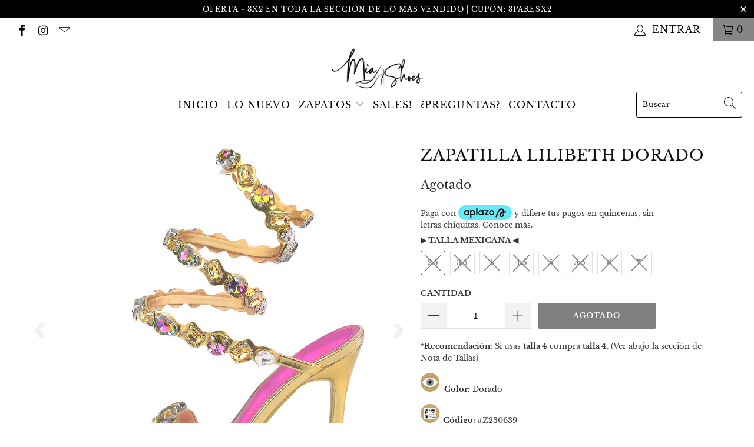

--- FILE ---
content_type: text/html; charset=utf-8
request_url: https://miashoesmx.com/products/zapatilla-lilibeth-dorado
body_size: 33124
content:


 <!DOCTYPE html>
<html lang="es"> <head> <meta charset="utf-8"> <meta http-equiv="cleartype" content="on"> <meta name="robots" content="index,follow"> <!-- Mobile Specific Metas --> <meta name="HandheldFriendly" content="True"> <meta name="MobileOptimized" content="320"> <meta name="viewport" content="width=device-width,initial-scale=1"> <meta name="theme-color" content="#ffffff"> <title>
      Zapatilla Lilibeth Dorado - Mia Shoes Mexico</title> <link rel="preconnect dns-prefetch" href="https://fonts.shopifycdn.com" /> <link rel="preconnect dns-prefetch" href="https://cdn.shopify.com" /> <link rel="preconnect dns-prefetch" href="https://v.shopify.com" /> <link rel="preconnect dns-prefetch" href="https://cdn.shopifycloud.com" /> <link rel="stylesheet" href="https://cdnjs.cloudflare.com/ajax/libs/fancybox/3.5.6/jquery.fancybox.css"> <!-- Stylesheets for Turbo "6.0.7" --> <link href="//miashoesmx.com/cdn/shop/t/36/assets/styles.scss.css?v=170522910514355784401769809928" rel="stylesheet" type="text/css" media="all" /> <script>
      window.lazySizesConfig = window.lazySizesConfig || {};

      lazySizesConfig.expand = 300;
      lazySizesConfig.loadHidden = false;

      /*! lazysizes - v4.1.4 */
      !function(a,b){var c=b(a,a.document);a.lazySizes=c,"object"==typeof module&&module.exports&&(module.exports=c)}(window,function(a,b){"use strict";if(b.getElementsByClassName){var c,d,e=b.documentElement,f=a.Date,g=a.HTMLPictureElement,h="addEventListener",i="getAttribute",j=a[h],k=a.setTimeout,l=a.requestAnimationFrame||k,m=a.requestIdleCallback,n=/^picture$/i,o=["load","error","lazyincluded","_lazyloaded"],p={},q=Array.prototype.forEach,r=function(a,b){return p[b]||(p[b]=new RegExp("(\\s|^)"+b+"(\\s|$)")),p[b].test(a[i]("class")||"")&&p[b]},s=function(a,b){r(a,b)||a.setAttribute("class",(a[i]("class")||"").trim()+" "+b)},t=function(a,b){var c;(c=r(a,b))&&a.setAttribute("class",(a[i]("class")||"").replace(c," "))},u=function(a,b,c){var d=c?h:"removeEventListener";c&&u(a,b),o.forEach(function(c){a[d](c,b)})},v=function(a,d,e,f,g){var h=b.createEvent("Event");return e||(e={}),e.instance=c,h.initEvent(d,!f,!g),h.detail=e,a.dispatchEvent(h),h},w=function(b,c){var e;!g&&(e=a.picturefill||d.pf)?(c&&c.src&&!b[i]("srcset")&&b.setAttribute("srcset",c.src),e({reevaluate:!0,elements:[b]})):c&&c.src&&(b.src=c.src)},x=function(a,b){return(getComputedStyle(a,null)||{})[b]},y=function(a,b,c){for(c=c||a.offsetWidth;c<d.minSize&&b&&!a._lazysizesWidth;)c=b.offsetWidth,b=b.parentNode;return c},z=function(){var a,c,d=[],e=[],f=d,g=function(){var b=f;for(f=d.length?e:d,a=!0,c=!1;b.length;)b.shift()();a=!1},h=function(d,e){a&&!e?d.apply(this,arguments):(f.push(d),c||(c=!0,(b.hidden?k:l)(g)))};return h._lsFlush=g,h}(),A=function(a,b){return b?function(){z(a)}:function(){var b=this,c=arguments;z(function(){a.apply(b,c)})}},B=function(a){var b,c=0,e=d.throttleDelay,g=d.ricTimeout,h=function(){b=!1,c=f.now(),a()},i=m&&g>49?function(){m(h,{timeout:g}),g!==d.ricTimeout&&(g=d.ricTimeout)}:A(function(){k(h)},!0);return function(a){var d;(a=a===!0)&&(g=33),b||(b=!0,d=e-(f.now()-c),0>d&&(d=0),a||9>d?i():k(i,d))}},C=function(a){var b,c,d=99,e=function(){b=null,a()},g=function(){var a=f.now()-c;d>a?k(g,d-a):(m||e)(e)};return function(){c=f.now(),b||(b=k(g,d))}};!function(){var b,c={lazyClass:"lazyload",loadedClass:"lazyloaded",loadingClass:"lazyloading",preloadClass:"lazypreload",errorClass:"lazyerror",autosizesClass:"lazyautosizes",srcAttr:"data-src",srcsetAttr:"data-srcset",sizesAttr:"data-sizes",minSize:40,customMedia:{},init:!0,expFactor:1.5,hFac:.8,loadMode:2,loadHidden:!0,ricTimeout:0,throttleDelay:125};d=a.lazySizesConfig||a.lazysizesConfig||{};for(b in c)b in d||(d[b]=c[b]);a.lazySizesConfig=d,k(function(){d.init&&F()})}();var D=function(){var g,l,m,o,p,y,D,F,G,H,I,J,K,L,M=/^img$/i,N=/^iframe$/i,O="onscroll"in a&&!/(gle|ing)bot/.test(navigator.userAgent),P=0,Q=0,R=0,S=-1,T=function(a){R--,a&&a.target&&u(a.target,T),(!a||0>R||!a.target)&&(R=0)},U=function(a,c){var d,f=a,g="hidden"==x(b.body,"visibility")||"hidden"!=x(a.parentNode,"visibility")&&"hidden"!=x(a,"visibility");for(F-=c,I+=c,G-=c,H+=c;g&&(f=f.offsetParent)&&f!=b.body&&f!=e;)g=(x(f,"opacity")||1)>0,g&&"visible"!=x(f,"overflow")&&(d=f.getBoundingClientRect(),g=H>d.left&&G<d.right&&I>d.top-1&&F<d.bottom+1);return g},V=function(){var a,f,h,j,k,m,n,p,q,r=c.elements;if((o=d.loadMode)&&8>R&&(a=r.length)){f=0,S++,null==K&&("expand"in d||(d.expand=e.clientHeight>500&&e.clientWidth>500?500:370),J=d.expand,K=J*d.expFactor),K>Q&&1>R&&S>2&&o>2&&!b.hidden?(Q=K,S=0):Q=o>1&&S>1&&6>R?J:P;for(;a>f;f++)if(r[f]&&!r[f]._lazyRace)if(O)if((p=r[f][i]("data-expand"))&&(m=1*p)||(m=Q),q!==m&&(y=innerWidth+m*L,D=innerHeight+m,n=-1*m,q=m),h=r[f].getBoundingClientRect(),(I=h.bottom)>=n&&(F=h.top)<=D&&(H=h.right)>=n*L&&(G=h.left)<=y&&(I||H||G||F)&&(d.loadHidden||"hidden"!=x(r[f],"visibility"))&&(l&&3>R&&!p&&(3>o||4>S)||U(r[f],m))){if(ba(r[f]),k=!0,R>9)break}else!k&&l&&!j&&4>R&&4>S&&o>2&&(g[0]||d.preloadAfterLoad)&&(g[0]||!p&&(I||H||G||F||"auto"!=r[f][i](d.sizesAttr)))&&(j=g[0]||r[f]);else ba(r[f]);j&&!k&&ba(j)}},W=B(V),X=function(a){s(a.target,d.loadedClass),t(a.target,d.loadingClass),u(a.target,Z),v(a.target,"lazyloaded")},Y=A(X),Z=function(a){Y({target:a.target})},$=function(a,b){try{a.contentWindow.location.replace(b)}catch(c){a.src=b}},_=function(a){var b,c=a[i](d.srcsetAttr);(b=d.customMedia[a[i]("data-media")||a[i]("media")])&&a.setAttribute("media",b),c&&a.setAttribute("srcset",c)},aa=A(function(a,b,c,e,f){var g,h,j,l,o,p;(o=v(a,"lazybeforeunveil",b)).defaultPrevented||(e&&(c?s(a,d.autosizesClass):a.setAttribute("sizes",e)),h=a[i](d.srcsetAttr),g=a[i](d.srcAttr),f&&(j=a.parentNode,l=j&&n.test(j.nodeName||"")),p=b.firesLoad||"src"in a&&(h||g||l),o={target:a},p&&(u(a,T,!0),clearTimeout(m),m=k(T,2500),s(a,d.loadingClass),u(a,Z,!0)),l&&q.call(j.getElementsByTagName("source"),_),h?a.setAttribute("srcset",h):g&&!l&&(N.test(a.nodeName)?$(a,g):a.src=g),f&&(h||l)&&w(a,{src:g})),a._lazyRace&&delete a._lazyRace,t(a,d.lazyClass),z(function(){(!p||a.complete&&a.naturalWidth>1)&&(p?T(o):R--,X(o))},!0)}),ba=function(a){var b,c=M.test(a.nodeName),e=c&&(a[i](d.sizesAttr)||a[i]("sizes")),f="auto"==e;(!f&&l||!c||!a[i]("src")&&!a.srcset||a.complete||r(a,d.errorClass)||!r(a,d.lazyClass))&&(b=v(a,"lazyunveilread").detail,f&&E.updateElem(a,!0,a.offsetWidth),a._lazyRace=!0,R++,aa(a,b,f,e,c))},ca=function(){if(!l){if(f.now()-p<999)return void k(ca,999);var a=C(function(){d.loadMode=3,W()});l=!0,d.loadMode=3,W(),j("scroll",function(){3==d.loadMode&&(d.loadMode=2),a()},!0)}};return{_:function(){p=f.now(),c.elements=b.getElementsByClassName(d.lazyClass),g=b.getElementsByClassName(d.lazyClass+" "+d.preloadClass),L=d.hFac,j("scroll",W,!0),j("resize",W,!0),a.MutationObserver?new MutationObserver(W).observe(e,{childList:!0,subtree:!0,attributes:!0}):(e[h]("DOMNodeInserted",W,!0),e[h]("DOMAttrModified",W,!0),setInterval(W,999)),j("hashchange",W,!0),["focus","mouseover","click","load","transitionend","animationend","webkitAnimationEnd"].forEach(function(a){b[h](a,W,!0)}),/d$|^c/.test(b.readyState)?ca():(j("load",ca),b[h]("DOMContentLoaded",W),k(ca,2e4)),c.elements.length?(V(),z._lsFlush()):W()},checkElems:W,unveil:ba}}(),E=function(){var a,c=A(function(a,b,c,d){var e,f,g;if(a._lazysizesWidth=d,d+="px",a.setAttribute("sizes",d),n.test(b.nodeName||""))for(e=b.getElementsByTagName("source"),f=0,g=e.length;g>f;f++)e[f].setAttribute("sizes",d);c.detail.dataAttr||w(a,c.detail)}),e=function(a,b,d){var e,f=a.parentNode;f&&(d=y(a,f,d),e=v(a,"lazybeforesizes",{width:d,dataAttr:!!b}),e.defaultPrevented||(d=e.detail.width,d&&d!==a._lazysizesWidth&&c(a,f,e,d)))},f=function(){var b,c=a.length;if(c)for(b=0;c>b;b++)e(a[b])},g=C(f);return{_:function(){a=b.getElementsByClassName(d.autosizesClass),j("resize",g)},checkElems:g,updateElem:e}}(),F=function(){F.i||(F.i=!0,E._(),D._())};return c={cfg:d,autoSizer:E,loader:D,init:F,uP:w,aC:s,rC:t,hC:r,fire:v,gW:y,rAF:z}}});

      /*! lazysizes - v4.1.4 */
      !function(a,b){var c=function(){b(a.lazySizes),a.removeEventListener("lazyunveilread",c,!0)};b=b.bind(null,a,a.document),"object"==typeof module&&module.exports?b(require("lazysizes")):a.lazySizes?c():a.addEventListener("lazyunveilread",c,!0)}(window,function(a,b,c){"use strict";function d(){this.ratioElems=b.getElementsByClassName("lazyaspectratio"),this._setupEvents(),this.processImages()}if(a.addEventListener){var e,f,g,h=Array.prototype.forEach,i=/^picture$/i,j="data-aspectratio",k="img["+j+"]",l=function(b){return a.matchMedia?(l=function(a){return!a||(matchMedia(a)||{}).matches})(b):a.Modernizr&&Modernizr.mq?!b||Modernizr.mq(b):!b},m=c.aC,n=c.rC,o=c.cfg;d.prototype={_setupEvents:function(){var a=this,c=function(b){b.naturalWidth<36?a.addAspectRatio(b,!0):a.removeAspectRatio(b,!0)},d=function(){a.processImages()};b.addEventListener("load",function(a){a.target.getAttribute&&a.target.getAttribute(j)&&c(a.target)},!0),addEventListener("resize",function(){var b,d=function(){h.call(a.ratioElems,c)};return function(){clearTimeout(b),b=setTimeout(d,99)}}()),b.addEventListener("DOMContentLoaded",d),addEventListener("load",d)},processImages:function(a){var c,d;a||(a=b),c="length"in a&&!a.nodeName?a:a.querySelectorAll(k);for(d=0;d<c.length;d++)c[d].naturalWidth>36?this.removeAspectRatio(c[d]):this.addAspectRatio(c[d])},getSelectedRatio:function(a){var b,c,d,e,f,g=a.parentNode;if(g&&i.test(g.nodeName||""))for(d=g.getElementsByTagName("source"),b=0,c=d.length;c>b;b++)if(e=d[b].getAttribute("data-media")||d[b].getAttribute("media"),o.customMedia[e]&&(e=o.customMedia[e]),l(e)){f=d[b].getAttribute(j);break}return f||a.getAttribute(j)||""},parseRatio:function(){var a=/^\s*([+\d\.]+)(\s*[\/x]\s*([+\d\.]+))?\s*$/,b={};return function(c){var d;return!b[c]&&(d=c.match(a))&&(d[3]?b[c]=d[1]/d[3]:b[c]=1*d[1]),b[c]}}(),addAspectRatio:function(b,c){var d,e=b.offsetWidth,f=b.offsetHeight;return c||m(b,"lazyaspectratio"),36>e&&0>=f?void((e||f&&a.console)&&console.log("Define width or height of image, so we can calculate the other dimension")):(d=this.getSelectedRatio(b),d=this.parseRatio(d),void(d&&(e?b.style.height=e/d+"px":b.style.width=f*d+"px")))},removeAspectRatio:function(a){n(a,"lazyaspectratio"),a.style.height="",a.style.width="",a.removeAttribute(j)}},f=function(){g=a.jQuery||a.Zepto||a.shoestring||a.$,g&&g.fn&&!g.fn.imageRatio&&g.fn.filter&&g.fn.add&&g.fn.find?g.fn.imageRatio=function(){return e.processImages(this.find(k).add(this.filter(k))),this}:g=!1},f(),setTimeout(f),e=new d,a.imageRatio=e,"object"==typeof module&&module.exports?module.exports=e:"function"==typeof define&&define.amd&&define(e)}});

        /*! lazysizes - v4.1.5 */
        !function(a,b){var c=function(){b(a.lazySizes),a.removeEventListener("lazyunveilread",c,!0)};b=b.bind(null,a,a.document),"object"==typeof module&&module.exports?b(require("lazysizes")):a.lazySizes?c():a.addEventListener("lazyunveilread",c,!0)}(window,function(a,b,c){"use strict";if(a.addEventListener){var d=/\s+/g,e=/\s*\|\s+|\s+\|\s*/g,f=/^(.+?)(?:\s+\[\s*(.+?)\s*\])(?:\s+\[\s*(.+?)\s*\])?$/,g=/^\s*\(*\s*type\s*:\s*(.+?)\s*\)*\s*$/,h=/\(|\)|'/,i={contain:1,cover:1},j=function(a){var b=c.gW(a,a.parentNode);return(!a._lazysizesWidth||b>a._lazysizesWidth)&&(a._lazysizesWidth=b),a._lazysizesWidth},k=function(a){var b;return b=(getComputedStyle(a)||{getPropertyValue:function(){}}).getPropertyValue("background-size"),!i[b]&&i[a.style.backgroundSize]&&(b=a.style.backgroundSize),b},l=function(a,b){if(b){var c=b.match(g);c&&c[1]?a.setAttribute("type",c[1]):a.setAttribute("media",lazySizesConfig.customMedia[b]||b)}},m=function(a,c,g){var h=b.createElement("picture"),i=c.getAttribute(lazySizesConfig.sizesAttr),j=c.getAttribute("data-ratio"),k=c.getAttribute("data-optimumx");c._lazybgset&&c._lazybgset.parentNode==c&&c.removeChild(c._lazybgset),Object.defineProperty(g,"_lazybgset",{value:c,writable:!0}),Object.defineProperty(c,"_lazybgset",{value:h,writable:!0}),a=a.replace(d," ").split(e),h.style.display="none",g.className=lazySizesConfig.lazyClass,1!=a.length||i||(i="auto"),a.forEach(function(a){var c,d=b.createElement("source");i&&"auto"!=i&&d.setAttribute("sizes",i),(c=a.match(f))?(d.setAttribute(lazySizesConfig.srcsetAttr,c[1]),l(d,c[2]),l(d,c[3])):d.setAttribute(lazySizesConfig.srcsetAttr,a),h.appendChild(d)}),i&&(g.setAttribute(lazySizesConfig.sizesAttr,i),c.removeAttribute(lazySizesConfig.sizesAttr),c.removeAttribute("sizes")),k&&g.setAttribute("data-optimumx",k),j&&g.setAttribute("data-ratio",j),h.appendChild(g),c.appendChild(h)},n=function(a){if(a.target._lazybgset){var b=a.target,d=b._lazybgset,e=b.currentSrc||b.src;if(e){var f=c.fire(d,"bgsetproxy",{src:e,useSrc:h.test(e)?JSON.stringify(e):e});f.defaultPrevented||(d.style.backgroundImage="url("+f.detail.useSrc+")")}b._lazybgsetLoading&&(c.fire(d,"_lazyloaded",{},!1,!0),delete b._lazybgsetLoading)}};addEventListener("lazybeforeunveil",function(a){var d,e,f;!a.defaultPrevented&&(d=a.target.getAttribute("data-bgset"))&&(f=a.target,e=b.createElement("img"),e.alt="",e._lazybgsetLoading=!0,a.detail.firesLoad=!0,m(d,f,e),setTimeout(function(){c.loader.unveil(e),c.rAF(function(){c.fire(e,"_lazyloaded",{},!0,!0),e.complete&&n({target:e})})}))}),b.addEventListener("load",n,!0),a.addEventListener("lazybeforesizes",function(a){if(a.detail.instance==c&&a.target._lazybgset&&a.detail.dataAttr){var b=a.target._lazybgset,d=k(b);i[d]&&(a.target._lazysizesParentFit=d,c.rAF(function(){a.target.setAttribute("data-parent-fit",d),a.target._lazysizesParentFit&&delete a.target._lazysizesParentFit}))}},!0),b.documentElement.addEventListener("lazybeforesizes",function(a){!a.defaultPrevented&&a.target._lazybgset&&a.detail.instance==c&&(a.detail.width=j(a.target._lazybgset))})}});</script> <meta name="description" content="*Recomendación: Si usas talla 4 compra talla 4. (Ver abajo la sección de Nota de Tallas)    Color: Dorado   Código: #Z230639    Altura del tacón: Aprox. 12 cm   Material: Sintético" /> <link rel="shortcut icon" type="image/x-icon" href="//miashoesmx.com/cdn/shop/files/zapafavi_180x180.png?v=1613708350"> <link rel="apple-touch-icon" href="//miashoesmx.com/cdn/shop/files/zapafavi_180x180.png?v=1613708350"/> <link rel="apple-touch-icon" sizes="57x57" href="//miashoesmx.com/cdn/shop/files/zapafavi_57x57.png?v=1613708350"/> <link rel="apple-touch-icon" sizes="60x60" href="//miashoesmx.com/cdn/shop/files/zapafavi_60x60.png?v=1613708350"/> <link rel="apple-touch-icon" sizes="72x72" href="//miashoesmx.com/cdn/shop/files/zapafavi_72x72.png?v=1613708350"/> <link rel="apple-touch-icon" sizes="76x76" href="//miashoesmx.com/cdn/shop/files/zapafavi_76x76.png?v=1613708350"/> <link rel="apple-touch-icon" sizes="114x114" href="//miashoesmx.com/cdn/shop/files/zapafavi_114x114.png?v=1613708350"/> <link rel="apple-touch-icon" sizes="180x180" href="//miashoesmx.com/cdn/shop/files/zapafavi_180x180.png?v=1613708350"/> <link rel="apple-touch-icon" sizes="228x228" href="//miashoesmx.com/cdn/shop/files/zapafavi_228x228.png?v=1613708350"/> <link rel="canonical" href="https://miashoesmx.com/products/zapatilla-lilibeth-dorado" />

    
    


<script>window.performance && window.performance.mark && window.performance.mark('shopify.content_for_header.start');</script><meta name="google-site-verification" content="HqCq0_JqisS6OYMnR8S6QQKRqiyDjFOqMu8t5a2IVu0">
<meta id="shopify-digital-wallet" name="shopify-digital-wallet" content="/6000509001/digital_wallets/dialog">
<meta name="shopify-checkout-api-token" content="1d2051f205db877c608dcad22702783c">
<meta id="in-context-paypal-metadata" data-shop-id="6000509001" data-venmo-supported="false" data-environment="production" data-locale="es_ES" data-paypal-v4="true" data-currency="MXN">
<link rel="alternate" type="application/json+oembed" href="https://miashoesmx.com/products/zapatilla-lilibeth-dorado.oembed">
<script async="async" src="/checkouts/internal/preloads.js?locale=es-MX"></script>
<script id="shopify-features" type="application/json">{"accessToken":"1d2051f205db877c608dcad22702783c","betas":["rich-media-storefront-analytics"],"domain":"miashoesmx.com","predictiveSearch":true,"shopId":6000509001,"locale":"es"}</script>
<script>var Shopify = Shopify || {};
Shopify.shop = "miashoesmx.myshopify.com";
Shopify.locale = "es";
Shopify.currency = {"active":"MXN","rate":"1.0"};
Shopify.country = "MX";
Shopify.theme = {"name":"Copia de Copia de Tema Turbo Principal","id":129393197138,"schema_name":"Turbo","schema_version":"6.0.7","theme_store_id":null,"role":"main"};
Shopify.theme.handle = "null";
Shopify.theme.style = {"id":null,"handle":null};
Shopify.cdnHost = "miashoesmx.com/cdn";
Shopify.routes = Shopify.routes || {};
Shopify.routes.root = "/";</script>
<script type="module">!function(o){(o.Shopify=o.Shopify||{}).modules=!0}(window);</script>
<script>!function(o){function n(){var o=[];function n(){o.push(Array.prototype.slice.apply(arguments))}return n.q=o,n}var t=o.Shopify=o.Shopify||{};t.loadFeatures=n(),t.autoloadFeatures=n()}(window);</script>
<script id="shop-js-analytics" type="application/json">{"pageType":"product"}</script>
<script defer="defer" async type="module" src="//miashoesmx.com/cdn/shopifycloud/shop-js/modules/v2/client.init-shop-cart-sync_BFpxDrjM.es.esm.js"></script>
<script defer="defer" async type="module" src="//miashoesmx.com/cdn/shopifycloud/shop-js/modules/v2/chunk.common_CnP21gUX.esm.js"></script>
<script defer="defer" async type="module" src="//miashoesmx.com/cdn/shopifycloud/shop-js/modules/v2/chunk.modal_D61HrJrg.esm.js"></script>
<script type="module">
  await import("//miashoesmx.com/cdn/shopifycloud/shop-js/modules/v2/client.init-shop-cart-sync_BFpxDrjM.es.esm.js");
await import("//miashoesmx.com/cdn/shopifycloud/shop-js/modules/v2/chunk.common_CnP21gUX.esm.js");
await import("//miashoesmx.com/cdn/shopifycloud/shop-js/modules/v2/chunk.modal_D61HrJrg.esm.js");

  window.Shopify.SignInWithShop?.initShopCartSync?.({"fedCMEnabled":true,"windoidEnabled":true});

</script>
<script>(function() {
  var isLoaded = false;
  function asyncLoad() {
    if (isLoaded) return;
    isLoaded = true;
    var urls = ["https:\/\/s3.amazonaws.com\/conektaapi\/v1.0.0\/js\/conekta_shopify.js?shop=miashoesmx.myshopify.com","https:\/\/cdn.shopify.com\/s\/files\/1\/0060\/0050\/9001\/t\/28\/assets\/globo.filter.init.js?shop=miashoesmx.myshopify.com","https:\/\/loox.io\/widget\/EJxB9KTco_\/loox.1590811252130.js?shop=miashoesmx.myshopify.com","https:\/\/cdn.fera.ai\/js\/fera.placeholder.js?shop=miashoesmx.myshopify.com","https:\/\/cdn.shopify.com\/s\/files\/1\/0683\/1371\/0892\/files\/splmn-shopify-prod-August-31.min.js?v=1693985059\u0026shop=miashoesmx.myshopify.com","https:\/\/static.klaviyo.com\/onsite\/js\/Hhpn53\/klaviyo.js?company_id=Hhpn53\u0026shop=miashoesmx.myshopify.com","https:\/\/cdn.hextom.com\/js\/freeshippingbar.js?shop=miashoesmx.myshopify.com"];
    for (var i = 0; i <urls.length; i++) {
      var s = document.createElement('script');
      s.type = 'text/javascript';
      s.async = true;
      s.src = urls[i];
      var x = document.getElementsByTagName('script')[0];
      x.parentNode.insertBefore(s, x);
    }
  };
  if(window.attachEvent) {
    window.attachEvent('onload', asyncLoad);
  } else {
    window.addEventListener('load', asyncLoad, false);
  }
})();</script>
<script id="__st">var __st={"a":6000509001,"offset":-21600,"reqid":"61b5d06b-ebc5-4031-b8fe-61214ab18757-1770060894","pageurl":"miashoesmx.com\/products\/zapatilla-lilibeth-dorado","u":"49fb834ca7ad","p":"product","rtyp":"product","rid":7138163589202};</script>
<script>window.ShopifyPaypalV4VisibilityTracking = true;</script>
<script id="captcha-bootstrap">!function(){'use strict';const t='contact',e='account',n='new_comment',o=[[t,t],['blogs',n],['comments',n],[t,'customer']],c=[[e,'customer_login'],[e,'guest_login'],[e,'recover_customer_password'],[e,'create_customer']],r=t=>t.map((([t,e])=>`form[action*='/${t}']:not([data-nocaptcha='true']) input[name='form_type'][value='${e}']`)).join(','),a=t=>()=>t?[...document.querySelectorAll(t)].map((t=>t.form)):[];function s(){const t=[...o],e=r(t);return a(e)}const i='password',u='form_key',d=['recaptcha-v3-token','g-recaptcha-response','h-captcha-response',i],f=()=>{try{return window.sessionStorage}catch{return}},m='__shopify_v',_=t=>t.elements[u];function p(t,e,n=!1){try{const o=window.sessionStorage,c=JSON.parse(o.getItem(e)),{data:r}=function(t){const{data:e,action:n}=t;return t[m]||n?{data:e,action:n}:{data:t,action:n}}(c);for(const[e,n]of Object.entries(r))t.elements[e]&&(t.elements[e].value=n);n&&o.removeItem(e)}catch(o){console.error('form repopulation failed',{error:o})}}const l='form_type',E='cptcha';function T(t){t.dataset[E]=!0}const w=window,h=w.document,L='Shopify',v='ce_forms',y='captcha';let A=!1;((t,e)=>{const n=(g='f06e6c50-85a8-45c8-87d0-21a2b65856fe',I='https://cdn.shopify.com/shopifycloud/storefront-forms-hcaptcha/ce_storefront_forms_captcha_hcaptcha.v1.5.2.iife.js',D={infoText:'Protegido por hCaptcha',privacyText:'Privacidad',termsText:'Términos'},(t,e,n)=>{const o=w[L][v],c=o.bindForm;if(c)return c(t,g,e,D).then(n);var r;o.q.push([[t,g,e,D],n]),r=I,A||(h.body.append(Object.assign(h.createElement('script'),{id:'captcha-provider',async:!0,src:r})),A=!0)});var g,I,D;w[L]=w[L]||{},w[L][v]=w[L][v]||{},w[L][v].q=[],w[L][y]=w[L][y]||{},w[L][y].protect=function(t,e){n(t,void 0,e),T(t)},Object.freeze(w[L][y]),function(t,e,n,w,h,L){const[v,y,A,g]=function(t,e,n){const i=e?o:[],u=t?c:[],d=[...i,...u],f=r(d),m=r(i),_=r(d.filter((([t,e])=>n.includes(e))));return[a(f),a(m),a(_),s()]}(w,h,L),I=t=>{const e=t.target;return e instanceof HTMLFormElement?e:e&&e.form},D=t=>v().includes(t);t.addEventListener('submit',(t=>{const e=I(t);if(!e)return;const n=D(e)&&!e.dataset.hcaptchaBound&&!e.dataset.recaptchaBound,o=_(e),c=g().includes(e)&&(!o||!o.value);(n||c)&&t.preventDefault(),c&&!n&&(function(t){try{if(!f())return;!function(t){const e=f();if(!e)return;const n=_(t);if(!n)return;const o=n.value;o&&e.removeItem(o)}(t);const e=Array.from(Array(32),(()=>Math.random().toString(36)[2])).join('');!function(t,e){_(t)||t.append(Object.assign(document.createElement('input'),{type:'hidden',name:u})),t.elements[u].value=e}(t,e),function(t,e){const n=f();if(!n)return;const o=[...t.querySelectorAll(`input[type='${i}']`)].map((({name:t})=>t)),c=[...d,...o],r={};for(const[a,s]of new FormData(t).entries())c.includes(a)||(r[a]=s);n.setItem(e,JSON.stringify({[m]:1,action:t.action,data:r}))}(t,e)}catch(e){console.error('failed to persist form',e)}}(e),e.submit())}));const S=(t,e)=>{t&&!t.dataset[E]&&(n(t,e.some((e=>e===t))),T(t))};for(const o of['focusin','change'])t.addEventListener(o,(t=>{const e=I(t);D(e)&&S(e,y())}));const B=e.get('form_key'),M=e.get(l),P=B&&M;t.addEventListener('DOMContentLoaded',(()=>{const t=y();if(P)for(const e of t)e.elements[l].value===M&&p(e,B);[...new Set([...A(),...v().filter((t=>'true'===t.dataset.shopifyCaptcha))])].forEach((e=>S(e,t)))}))}(h,new URLSearchParams(w.location.search),n,t,e,['guest_login'])})(!0,!0)}();</script>
<script integrity="sha256-4kQ18oKyAcykRKYeNunJcIwy7WH5gtpwJnB7kiuLZ1E=" data-source-attribution="shopify.loadfeatures" defer="defer" src="//miashoesmx.com/cdn/shopifycloud/storefront/assets/storefront/load_feature-a0a9edcb.js" crossorigin="anonymous"></script>
<script data-source-attribution="shopify.dynamic_checkout.dynamic.init">var Shopify=Shopify||{};Shopify.PaymentButton=Shopify.PaymentButton||{isStorefrontPortableWallets:!0,init:function(){window.Shopify.PaymentButton.init=function(){};var t=document.createElement("script");t.src="https://miashoesmx.com/cdn/shopifycloud/portable-wallets/latest/portable-wallets.es.js",t.type="module",document.head.appendChild(t)}};
</script>
<script data-source-attribution="shopify.dynamic_checkout.buyer_consent">
  function portableWalletsHideBuyerConsent(e){var t=document.getElementById("shopify-buyer-consent"),n=document.getElementById("shopify-subscription-policy-button");t&&n&&(t.classList.add("hidden"),t.setAttribute("aria-hidden","true"),n.removeEventListener("click",e))}function portableWalletsShowBuyerConsent(e){var t=document.getElementById("shopify-buyer-consent"),n=document.getElementById("shopify-subscription-policy-button");t&&n&&(t.classList.remove("hidden"),t.removeAttribute("aria-hidden"),n.addEventListener("click",e))}window.Shopify?.PaymentButton&&(window.Shopify.PaymentButton.hideBuyerConsent=portableWalletsHideBuyerConsent,window.Shopify.PaymentButton.showBuyerConsent=portableWalletsShowBuyerConsent);
</script>
<script data-source-attribution="shopify.dynamic_checkout.cart.bootstrap">document.addEventListener("DOMContentLoaded",(function(){function t(){return document.querySelector("shopify-accelerated-checkout-cart, shopify-accelerated-checkout")}if(t())Shopify.PaymentButton.init();else{new MutationObserver((function(e,n){t()&&(Shopify.PaymentButton.init(),n.disconnect())})).observe(document.body,{childList:!0,subtree:!0})}}));
</script>
<link id="shopify-accelerated-checkout-styles" rel="stylesheet" media="screen" href="https://miashoesmx.com/cdn/shopifycloud/portable-wallets/latest/accelerated-checkout-backwards-compat.css" crossorigin="anonymous">
<style id="shopify-accelerated-checkout-cart">
        #shopify-buyer-consent {
  margin-top: 1em;
  display: inline-block;
  width: 100%;
}

#shopify-buyer-consent.hidden {
  display: none;
}

#shopify-subscription-policy-button {
  background: none;
  border: none;
  padding: 0;
  text-decoration: underline;
  font-size: inherit;
  cursor: pointer;
}

#shopify-subscription-policy-button::before {
  box-shadow: none;
}

      </style>

<script>window.performance && window.performance.mark && window.performance.mark('shopify.content_for_header.end');</script>

<script>window.BOLD = window.BOLD || {};
    window.BOLD.common = window.BOLD.common || {};
    window.BOLD.common.Shopify = window.BOLD.common.Shopify || {};
    window.BOLD.common.Shopify.shop = {
      domain: 'miashoesmx.com',
      permanent_domain: 'miashoesmx.myshopify.com',
      url: 'https://miashoesmx.com',
      secure_url: 'https://miashoesmx.com',
      money_format: "$ {{amount}}",
      currency: "MXN"
    };
    window.BOLD.common.Shopify.customer = {
      id: null,
      tags: null,
    };
    window.BOLD.common.Shopify.cart = {"note":null,"attributes":{},"original_total_price":0,"total_price":0,"total_discount":0,"total_weight":0.0,"item_count":0,"items":[],"requires_shipping":false,"currency":"MXN","items_subtotal_price":0,"cart_level_discount_applications":[],"checkout_charge_amount":0};
    window.BOLD.common.template = 'product';window.BOLD.common.Shopify.formatMoney = function(money, format) {
        function n(t, e) {
            return "undefined" == typeof t ? e : t
        }
        function r(t, e, r, i) {
            if (e = n(e, 2),
                r = n(r, ","),
                i = n(i, "."),
            isNaN(t) || null == t)
                return 0;
            t = (t / 100).toFixed(e);
            var o = t.split(".")
                , a = o[0].replace(/(\d)(?=(\d\d\d)+(?!\d))/g, "$1" + r)
                , s = o[1] ? i + o[1] : "";
            return a + s
        }
        "string" == typeof money && (money = money.replace(".", ""));
        var i = ""
            , o = /\{\{\s*(\w+)\s*\}\}/
            , a = format || window.BOLD.common.Shopify.shop.money_format || window.Shopify.money_format || "$ {{ amount }}";
        switch (a.match(o)[1]) {
            case "amount":
                i = r(money, 2, ",", ".");
                break;
            case "amount_no_decimals":
                i = r(money, 0, ",", ".");
                break;
            case "amount_with_comma_separator":
                i = r(money, 2, ".", ",");
                break;
            case "amount_no_decimals_with_comma_separator":
                i = r(money, 0, ".", ",");
                break;
            case "amount_with_space_separator":
                i = r(money, 2, " ", ",");
                break;
            case "amount_no_decimals_with_space_separator":
                i = r(money, 0, " ", ",");
                break;
            case "amount_with_apostrophe_separator":
                i = r(money, 2, "'", ".");
                break;
        }
        return a.replace(o, i);
    };
    window.BOLD.common.Shopify.saveProduct = function (handle, product) {
      if (typeof handle === 'string' && typeof window.BOLD.common.Shopify.products[handle] === 'undefined') {
        if (typeof product === 'number') {
          window.BOLD.common.Shopify.handles[product] = handle;
          product = { id: product };
        }
        window.BOLD.common.Shopify.products[handle] = product;
      }
    };
    window.BOLD.common.Shopify.saveVariant = function (variant_id, variant) {
      if (typeof variant_id === 'number' && typeof window.BOLD.common.Shopify.variants[variant_id] === 'undefined') {
        window.BOLD.common.Shopify.variants[variant_id] = variant;
      }
    };window.BOLD.common.Shopify.products = window.BOLD.common.Shopify.products || {};
    window.BOLD.common.Shopify.variants = window.BOLD.common.Shopify.variants || {};
    window.BOLD.common.Shopify.handles = window.BOLD.common.Shopify.handles || {};window.BOLD.common.Shopify.handle = "zapatilla-lilibeth-dorado"
window.BOLD.common.Shopify.saveProduct("zapatilla-lilibeth-dorado", 7138163589202);window.BOLD.common.Shopify.saveVariant(40478238179410, { product_id: 7138163589202, product_handle: "zapatilla-lilibeth-dorado", price: 134900, group_id: '', csp_metafield: {}});window.BOLD.common.Shopify.saveVariant(40478238212178, { product_id: 7138163589202, product_handle: "zapatilla-lilibeth-dorado", price: 134900, group_id: '', csp_metafield: {}});window.BOLD.common.Shopify.saveVariant(40478238244946, { product_id: 7138163589202, product_handle: "zapatilla-lilibeth-dorado", price: 134900, group_id: '', csp_metafield: {}});window.BOLD.common.Shopify.saveVariant(40478238277714, { product_id: 7138163589202, product_handle: "zapatilla-lilibeth-dorado", price: 134900, group_id: '', csp_metafield: {}});window.BOLD.common.Shopify.saveVariant(40478238310482, { product_id: 7138163589202, product_handle: "zapatilla-lilibeth-dorado", price: 134900, group_id: '', csp_metafield: {}});window.BOLD.common.Shopify.saveVariant(40478238343250, { product_id: 7138163589202, product_handle: "zapatilla-lilibeth-dorado", price: 134900, group_id: '', csp_metafield: {}});window.BOLD.common.Shopify.saveVariant(40478238376018, { product_id: 7138163589202, product_handle: "zapatilla-lilibeth-dorado", price: 134900, group_id: '', csp_metafield: {}});window.BOLD.common.Shopify.saveVariant(40478238408786, { product_id: 7138163589202, product_handle: "zapatilla-lilibeth-dorado", price: 134900, group_id: '', csp_metafield: {}});window.BOLD.apps_installed = {"Product Upsell":3} || {};window.BOLD.common.Shopify.metafields = window.BOLD.common.Shopify.metafields || {};window.BOLD.common.Shopify.metafields["bold_rp"] = {};window.BOLD.common.Shopify.metafields["bold_csp_defaults"] = {};window.BOLD.common.cacheParams = window.BOLD.common.cacheParams || {};
</script><link href="//miashoesmx.com/cdn/shop/t/36/assets/bold-upsell.css?v=8354745872359849471769765338" rel="stylesheet" type="text/css" media="all" />
<link href="//miashoesmx.com/cdn/shop/t/36/assets/bold-upsell-custom.css?v=150135899998303055901769765338" rel="stylesheet" type="text/css" media="all" />

<meta name="author" content="Mia Shoes Mexico">
<meta property="og:url" content="https://miashoesmx.com/products/zapatilla-lilibeth-dorado">
<meta property="og:site_name" content="Mia Shoes Mexico"> <meta property="og:type" content="product"> <meta property="og:title" content="Zapatilla Lilibeth Dorado"> <meta property="og:image" content="https://miashoesmx.com/cdn/shop/files/lplp_5a35b4a4-877a-4860-98e4-097a1cf926cf_600x.jpg?v=1689733141"> <meta property="og:image:secure_url" content="https://miashoesmx.com/cdn/shop/files/lplp_5a35b4a4-877a-4860-98e4-097a1cf926cf_600x.jpg?v=1689733141"> <meta property="og:image:width" content="1078"> <meta property="og:image:height" content="1078"> <meta property="og:image" content="https://miashoesmx.com/cdn/shop/files/asasas_0db2a303-0574-4b91-be9c-74c94fb67746_600x.jpg?v=1689733310"> <meta property="og:image:secure_url" content="https://miashoesmx.com/cdn/shop/files/asasas_0db2a303-0574-4b91-be9c-74c94fb67746_600x.jpg?v=1689733310"> <meta property="og:image:width" content="1078"> <meta property="og:image:height" content="1078"> <meta property="og:image" content="https://miashoesmx.com/cdn/shop/files/lolo_6fa5099c-aa26-4641-a81d-2e48421a2be5_600x.jpg?v=1689733310"> <meta property="og:image:secure_url" content="https://miashoesmx.com/cdn/shop/files/lolo_6fa5099c-aa26-4641-a81d-2e48421a2be5_600x.jpg?v=1689733310"> <meta property="og:image:width" content="1078"> <meta property="og:image:height" content="1078"> <meta property="product:price:amount" content="1,349.00"> <meta property="product:price:currency" content="MXN"> <meta property="og:description" content="*Recomendación: Si usas talla 4 compra talla 4. (Ver abajo la sección de Nota de Tallas)    Color: Dorado   Código: #Z230639    Altura del tacón: Aprox. 12 cm   Material: Sintético">




<meta name="twitter:card" content="summary"> <meta name="twitter:title" content="Zapatilla Lilibeth Dorado"> <meta name="twitter:description" content="
*Recomendación: Si usas talla 4 compra talla 4. (Ver abajo la sección de Nota de Tallas) 
  Color: Dorado
  Código: #Z230639
   Altura del tacón: Aprox. 12 cm
  Material: Sintético
"> <meta name="twitter:image" content="https://miashoesmx.com/cdn/shop/files/lplp_5a35b4a4-877a-4860-98e4-097a1cf926cf_240x.jpg?v=1689733141"> <meta name="twitter:image:width" content="240"> <meta name="twitter:image:height" content="240"> <meta name="twitter:image:alt" content="Zapatilla Lilibeth Dorado"> <script src="https://demandforapps.com/add/js/add_animate.js"></script>
	<script>var loox_global_hash = '1753897148050';</script><script>var loox_floating_widget = {"active":true,"rtl":false,"position":"right","button_text":"Reseñas","button_bg_color":"333333","button_text_color":"FFFFFF","display_on_home_page":true,"display_on_product_page":false,"display_on_cart_page":true,"display_on_other_pages":true,"hide_on_mobile":false,"orientation":"default"};
</script><style>.loox-reviews-default { max-width: 1200px; margin: 0 auto; }</style>

<script>
    
    
    
    
    var gsf_conversion_data = {page_type : 'product', event : 'view_item', data : {product_data : [{variant_id : 40478238179410, product_id : 7138163589202, name : "Zapatilla Lilibeth Dorado", price : "1349.00", currency : "MXN", sku : "", brand : "Mia Shoes Mexico", variant : "2.5", category : ""}], total_price : "1349.00", shop_currency : "MXN"}};
    
</script>
<!-- Aplazo script -->
<script src="https://cdn.aplazo.mx/aplazo-widgets.min.js"></script>
<aplazo-install respawn-spot="div.swatch_options:span.money"></aplazo-install>
<link href="https://monorail-edge.shopifysvc.com" rel="dns-prefetch">
<script>(function(){if ("sendBeacon" in navigator && "performance" in window) {try {var session_token_from_headers = performance.getEntriesByType('navigation')[0].serverTiming.find(x => x.name == '_s').description;} catch {var session_token_from_headers = undefined;}var session_cookie_matches = document.cookie.match(/_shopify_s=([^;]*)/);var session_token_from_cookie = session_cookie_matches && session_cookie_matches.length === 2 ? session_cookie_matches[1] : "";var session_token = session_token_from_headers || session_token_from_cookie || "";function handle_abandonment_event(e) {var entries = performance.getEntries().filter(function(entry) {return /monorail-edge.shopifysvc.com/.test(entry.name);});if (!window.abandonment_tracked && entries.length === 0) {window.abandonment_tracked = true;var currentMs = Date.now();var navigation_start = performance.timing.navigationStart;var payload = {shop_id: 6000509001,url: window.location.href,navigation_start,duration: currentMs - navigation_start,session_token,page_type: "product"};window.navigator.sendBeacon("https://monorail-edge.shopifysvc.com/v1/produce", JSON.stringify({schema_id: "online_store_buyer_site_abandonment/1.1",payload: payload,metadata: {event_created_at_ms: currentMs,event_sent_at_ms: currentMs}}));}}window.addEventListener('pagehide', handle_abandonment_event);}}());</script>
<script id="web-pixels-manager-setup">(function e(e,d,r,n,o){if(void 0===o&&(o={}),!Boolean(null===(a=null===(i=window.Shopify)||void 0===i?void 0:i.analytics)||void 0===a?void 0:a.replayQueue)){var i,a;window.Shopify=window.Shopify||{};var t=window.Shopify;t.analytics=t.analytics||{};var s=t.analytics;s.replayQueue=[],s.publish=function(e,d,r){return s.replayQueue.push([e,d,r]),!0};try{self.performance.mark("wpm:start")}catch(e){}var l=function(){var e={modern:/Edge?\/(1{2}[4-9]|1[2-9]\d|[2-9]\d{2}|\d{4,})\.\d+(\.\d+|)|Firefox\/(1{2}[4-9]|1[2-9]\d|[2-9]\d{2}|\d{4,})\.\d+(\.\d+|)|Chrom(ium|e)\/(9{2}|\d{3,})\.\d+(\.\d+|)|(Maci|X1{2}).+ Version\/(15\.\d+|(1[6-9]|[2-9]\d|\d{3,})\.\d+)([,.]\d+|)( \(\w+\)|)( Mobile\/\w+|) Safari\/|Chrome.+OPR\/(9{2}|\d{3,})\.\d+\.\d+|(CPU[ +]OS|iPhone[ +]OS|CPU[ +]iPhone|CPU IPhone OS|CPU iPad OS)[ +]+(15[._]\d+|(1[6-9]|[2-9]\d|\d{3,})[._]\d+)([._]\d+|)|Android:?[ /-](13[3-9]|1[4-9]\d|[2-9]\d{2}|\d{4,})(\.\d+|)(\.\d+|)|Android.+Firefox\/(13[5-9]|1[4-9]\d|[2-9]\d{2}|\d{4,})\.\d+(\.\d+|)|Android.+Chrom(ium|e)\/(13[3-9]|1[4-9]\d|[2-9]\d{2}|\d{4,})\.\d+(\.\d+|)|SamsungBrowser\/([2-9]\d|\d{3,})\.\d+/,legacy:/Edge?\/(1[6-9]|[2-9]\d|\d{3,})\.\d+(\.\d+|)|Firefox\/(5[4-9]|[6-9]\d|\d{3,})\.\d+(\.\d+|)|Chrom(ium|e)\/(5[1-9]|[6-9]\d|\d{3,})\.\d+(\.\d+|)([\d.]+$|.*Safari\/(?![\d.]+ Edge\/[\d.]+$))|(Maci|X1{2}).+ Version\/(10\.\d+|(1[1-9]|[2-9]\d|\d{3,})\.\d+)([,.]\d+|)( \(\w+\)|)( Mobile\/\w+|) Safari\/|Chrome.+OPR\/(3[89]|[4-9]\d|\d{3,})\.\d+\.\d+|(CPU[ +]OS|iPhone[ +]OS|CPU[ +]iPhone|CPU IPhone OS|CPU iPad OS)[ +]+(10[._]\d+|(1[1-9]|[2-9]\d|\d{3,})[._]\d+)([._]\d+|)|Android:?[ /-](13[3-9]|1[4-9]\d|[2-9]\d{2}|\d{4,})(\.\d+|)(\.\d+|)|Mobile Safari.+OPR\/([89]\d|\d{3,})\.\d+\.\d+|Android.+Firefox\/(13[5-9]|1[4-9]\d|[2-9]\d{2}|\d{4,})\.\d+(\.\d+|)|Android.+Chrom(ium|e)\/(13[3-9]|1[4-9]\d|[2-9]\d{2}|\d{4,})\.\d+(\.\d+|)|Android.+(UC? ?Browser|UCWEB|U3)[ /]?(15\.([5-9]|\d{2,})|(1[6-9]|[2-9]\d|\d{3,})\.\d+)\.\d+|SamsungBrowser\/(5\.\d+|([6-9]|\d{2,})\.\d+)|Android.+MQ{2}Browser\/(14(\.(9|\d{2,})|)|(1[5-9]|[2-9]\d|\d{3,})(\.\d+|))(\.\d+|)|K[Aa][Ii]OS\/(3\.\d+|([4-9]|\d{2,})\.\d+)(\.\d+|)/},d=e.modern,r=e.legacy,n=navigator.userAgent;return n.match(d)?"modern":n.match(r)?"legacy":"unknown"}(),u="modern"===l?"modern":"legacy",c=(null!=n?n:{modern:"",legacy:""})[u],f=function(e){return[e.baseUrl,"/wpm","/b",e.hashVersion,"modern"===e.buildTarget?"m":"l",".js"].join("")}({baseUrl:d,hashVersion:r,buildTarget:u}),m=function(e){var d=e.version,r=e.bundleTarget,n=e.surface,o=e.pageUrl,i=e.monorailEndpoint;return{emit:function(e){var a=e.status,t=e.errorMsg,s=(new Date).getTime(),l=JSON.stringify({metadata:{event_sent_at_ms:s},events:[{schema_id:"web_pixels_manager_load/3.1",payload:{version:d,bundle_target:r,page_url:o,status:a,surface:n,error_msg:t},metadata:{event_created_at_ms:s}}]});if(!i)return console&&console.warn&&console.warn("[Web Pixels Manager] No Monorail endpoint provided, skipping logging."),!1;try{return self.navigator.sendBeacon.bind(self.navigator)(i,l)}catch(e){}var u=new XMLHttpRequest;try{return u.open("POST",i,!0),u.setRequestHeader("Content-Type","text/plain"),u.send(l),!0}catch(e){return console&&console.warn&&console.warn("[Web Pixels Manager] Got an unhandled error while logging to Monorail."),!1}}}}({version:r,bundleTarget:l,surface:e.surface,pageUrl:self.location.href,monorailEndpoint:e.monorailEndpoint});try{o.browserTarget=l,function(e){var d=e.src,r=e.async,n=void 0===r||r,o=e.onload,i=e.onerror,a=e.sri,t=e.scriptDataAttributes,s=void 0===t?{}:t,l=document.createElement("script"),u=document.querySelector("head"),c=document.querySelector("body");if(l.async=n,l.src=d,a&&(l.integrity=a,l.crossOrigin="anonymous"),s)for(var f in s)if(Object.prototype.hasOwnProperty.call(s,f))try{l.dataset[f]=s[f]}catch(e){}if(o&&l.addEventListener("load",o),i&&l.addEventListener("error",i),u)u.appendChild(l);else{if(!c)throw new Error("Did not find a head or body element to append the script");c.appendChild(l)}}({src:f,async:!0,onload:function(){if(!function(){var e,d;return Boolean(null===(d=null===(e=window.Shopify)||void 0===e?void 0:e.analytics)||void 0===d?void 0:d.initialized)}()){var d=window.webPixelsManager.init(e)||void 0;if(d){var r=window.Shopify.analytics;r.replayQueue.forEach((function(e){var r=e[0],n=e[1],o=e[2];d.publishCustomEvent(r,n,o)})),r.replayQueue=[],r.publish=d.publishCustomEvent,r.visitor=d.visitor,r.initialized=!0}}},onerror:function(){return m.emit({status:"failed",errorMsg:"".concat(f," has failed to load")})},sri:function(e){var d=/^sha384-[A-Za-z0-9+/=]+$/;return"string"==typeof e&&d.test(e)}(c)?c:"",scriptDataAttributes:o}),m.emit({status:"loading"})}catch(e){m.emit({status:"failed",errorMsg:(null==e?void 0:e.message)||"Unknown error"})}}})({shopId: 6000509001,storefrontBaseUrl: "https://miashoesmx.com",extensionsBaseUrl: "https://extensions.shopifycdn.com/cdn/shopifycloud/web-pixels-manager",monorailEndpoint: "https://monorail-edge.shopifysvc.com/unstable/produce_batch",surface: "storefront-renderer",enabledBetaFlags: ["2dca8a86"],webPixelsConfigList: [{"id":"672661586","configuration":"{\"account_ID\":\"244803\",\"google_analytics_tracking_tag\":\"1\",\"measurement_id\":\"2\",\"api_secret\":\"3\",\"shop_settings\":\"{\\\"custom_pixel_script\\\":\\\"https:\\\\\\\/\\\\\\\/storage.googleapis.com\\\\\\\/gsf-scripts\\\\\\\/custom-pixels\\\\\\\/miashoesmx.js\\\"}\"}","eventPayloadVersion":"v1","runtimeContext":"LAX","scriptVersion":"c6b888297782ed4a1cba19cda43d6625","type":"APP","apiClientId":1558137,"privacyPurposes":[],"dataSharingAdjustments":{"protectedCustomerApprovalScopes":["read_customer_address","read_customer_email","read_customer_name","read_customer_personal_data","read_customer_phone"]}},{"id":"307167314","configuration":"{\"config\":\"{\\\"pixel_id\\\":\\\"AW-10795337190\\\",\\\"target_country\\\":\\\"MX\\\",\\\"gtag_events\\\":[{\\\"type\\\":\\\"search\\\",\\\"action_label\\\":\\\"AW-10795337190\\\/O5hmCLqfl_4CEOaLz5so\\\"},{\\\"type\\\":\\\"begin_checkout\\\",\\\"action_label\\\":\\\"AW-10795337190\\\/KR-bCLefl_4CEOaLz5so\\\"},{\\\"type\\\":\\\"view_item\\\",\\\"action_label\\\":[\\\"AW-10795337190\\\/RmPbCLGfl_4CEOaLz5so\\\",\\\"MC-XMJC8N2Y7L\\\"]},{\\\"type\\\":\\\"purchase\\\",\\\"action_label\\\":[\\\"AW-10795337190\\\/4NHICK6fl_4CEOaLz5so\\\",\\\"MC-XMJC8N2Y7L\\\"]},{\\\"type\\\":\\\"page_view\\\",\\\"action_label\\\":[\\\"AW-10795337190\\\/XKQRCKufl_4CEOaLz5so\\\",\\\"MC-XMJC8N2Y7L\\\"]},{\\\"type\\\":\\\"add_payment_info\\\",\\\"action_label\\\":\\\"AW-10795337190\\\/YWm0CL2fl_4CEOaLz5so\\\"},{\\\"type\\\":\\\"add_to_cart\\\",\\\"action_label\\\":\\\"AW-10795337190\\\/CWxrCLSfl_4CEOaLz5so\\\"}],\\\"enable_monitoring_mode\\\":false}\"}","eventPayloadVersion":"v1","runtimeContext":"OPEN","scriptVersion":"b2a88bafab3e21179ed38636efcd8a93","type":"APP","apiClientId":1780363,"privacyPurposes":[],"dataSharingAdjustments":{"protectedCustomerApprovalScopes":["read_customer_address","read_customer_email","read_customer_name","read_customer_personal_data","read_customer_phone"]}},{"id":"93618258","configuration":"{\"pixel_id\":\"629364184219584\",\"pixel_type\":\"facebook_pixel\",\"metaapp_system_user_token\":\"-\"}","eventPayloadVersion":"v1","runtimeContext":"OPEN","scriptVersion":"ca16bc87fe92b6042fbaa3acc2fbdaa6","type":"APP","apiClientId":2329312,"privacyPurposes":["ANALYTICS","MARKETING","SALE_OF_DATA"],"dataSharingAdjustments":{"protectedCustomerApprovalScopes":["read_customer_address","read_customer_email","read_customer_name","read_customer_personal_data","read_customer_phone"]}},{"id":"69337170","eventPayloadVersion":"v1","runtimeContext":"LAX","scriptVersion":"1","type":"CUSTOM","privacyPurposes":["ANALYTICS"],"name":"Google Analytics tag (migrated)"},{"id":"shopify-app-pixel","configuration":"{}","eventPayloadVersion":"v1","runtimeContext":"STRICT","scriptVersion":"0450","apiClientId":"shopify-pixel","type":"APP","privacyPurposes":["ANALYTICS","MARKETING"]},{"id":"shopify-custom-pixel","eventPayloadVersion":"v1","runtimeContext":"LAX","scriptVersion":"0450","apiClientId":"shopify-pixel","type":"CUSTOM","privacyPurposes":["ANALYTICS","MARKETING"]}],isMerchantRequest: false,initData: {"shop":{"name":"Mia Shoes Mexico","paymentSettings":{"currencyCode":"MXN"},"myshopifyDomain":"miashoesmx.myshopify.com","countryCode":"MX","storefrontUrl":"https:\/\/miashoesmx.com"},"customer":null,"cart":null,"checkout":null,"productVariants":[{"price":{"amount":1349.0,"currencyCode":"MXN"},"product":{"title":"Zapatilla Lilibeth Dorado","vendor":"Mia Shoes Mexico","id":"7138163589202","untranslatedTitle":"Zapatilla Lilibeth Dorado","url":"\/products\/zapatilla-lilibeth-dorado","type":""},"id":"40478238179410","image":{"src":"\/\/miashoesmx.com\/cdn\/shop\/files\/lplp_5a35b4a4-877a-4860-98e4-097a1cf926cf.jpg?v=1689733141"},"sku":"","title":"2.5","untranslatedTitle":"2.5"},{"price":{"amount":1349.0,"currencyCode":"MXN"},"product":{"title":"Zapatilla Lilibeth Dorado","vendor":"Mia Shoes Mexico","id":"7138163589202","untranslatedTitle":"Zapatilla Lilibeth Dorado","url":"\/products\/zapatilla-lilibeth-dorado","type":""},"id":"40478238212178","image":{"src":"\/\/miashoesmx.com\/cdn\/shop\/files\/lplp_5a35b4a4-877a-4860-98e4-097a1cf926cf.jpg?v=1689733141"},"sku":"","title":"3.5","untranslatedTitle":"3.5"},{"price":{"amount":1349.0,"currencyCode":"MXN"},"product":{"title":"Zapatilla Lilibeth Dorado","vendor":"Mia Shoes Mexico","id":"7138163589202","untranslatedTitle":"Zapatilla Lilibeth Dorado","url":"\/products\/zapatilla-lilibeth-dorado","type":""},"id":"40478238244946","image":{"src":"\/\/miashoesmx.com\/cdn\/shop\/files\/lplp_5a35b4a4-877a-4860-98e4-097a1cf926cf.jpg?v=1689733141"},"sku":"","title":"4","untranslatedTitle":"4"},{"price":{"amount":1349.0,"currencyCode":"MXN"},"product":{"title":"Zapatilla Lilibeth Dorado","vendor":"Mia Shoes Mexico","id":"7138163589202","untranslatedTitle":"Zapatilla Lilibeth Dorado","url":"\/products\/zapatilla-lilibeth-dorado","type":""},"id":"40478238277714","image":{"src":"\/\/miashoesmx.com\/cdn\/shop\/files\/lplp_5a35b4a4-877a-4860-98e4-097a1cf926cf.jpg?v=1689733141"},"sku":"","title":"4.5","untranslatedTitle":"4.5"},{"price":{"amount":1349.0,"currencyCode":"MXN"},"product":{"title":"Zapatilla Lilibeth Dorado","vendor":"Mia Shoes Mexico","id":"7138163589202","untranslatedTitle":"Zapatilla Lilibeth Dorado","url":"\/products\/zapatilla-lilibeth-dorado","type":""},"id":"40478238310482","image":{"src":"\/\/miashoesmx.com\/cdn\/shop\/files\/lplp_5a35b4a4-877a-4860-98e4-097a1cf926cf.jpg?v=1689733141"},"sku":"","title":"5","untranslatedTitle":"5"},{"price":{"amount":1349.0,"currencyCode":"MXN"},"product":{"title":"Zapatilla Lilibeth Dorado","vendor":"Mia Shoes Mexico","id":"7138163589202","untranslatedTitle":"Zapatilla Lilibeth Dorado","url":"\/products\/zapatilla-lilibeth-dorado","type":""},"id":"40478238343250","image":{"src":"\/\/miashoesmx.com\/cdn\/shop\/files\/lplp_5a35b4a4-877a-4860-98e4-097a1cf926cf.jpg?v=1689733141"},"sku":"","title":"5.5","untranslatedTitle":"5.5"},{"price":{"amount":1349.0,"currencyCode":"MXN"},"product":{"title":"Zapatilla Lilibeth Dorado","vendor":"Mia Shoes Mexico","id":"7138163589202","untranslatedTitle":"Zapatilla Lilibeth Dorado","url":"\/products\/zapatilla-lilibeth-dorado","type":""},"id":"40478238376018","image":{"src":"\/\/miashoesmx.com\/cdn\/shop\/files\/lplp_5a35b4a4-877a-4860-98e4-097a1cf926cf.jpg?v=1689733141"},"sku":"","title":"6","untranslatedTitle":"6"},{"price":{"amount":1349.0,"currencyCode":"MXN"},"product":{"title":"Zapatilla Lilibeth Dorado","vendor":"Mia Shoes Mexico","id":"7138163589202","untranslatedTitle":"Zapatilla Lilibeth Dorado","url":"\/products\/zapatilla-lilibeth-dorado","type":""},"id":"40478238408786","image":{"src":"\/\/miashoesmx.com\/cdn\/shop\/files\/lplp_5a35b4a4-877a-4860-98e4-097a1cf926cf.jpg?v=1689733141"},"sku":"","title":"7","untranslatedTitle":"7"}],"purchasingCompany":null},},"https://miashoesmx.com/cdn","3918e4e0wbf3ac3cepc5707306mb02b36c6",{"modern":"","legacy":""},{"shopId":"6000509001","storefrontBaseUrl":"https:\/\/miashoesmx.com","extensionBaseUrl":"https:\/\/extensions.shopifycdn.com\/cdn\/shopifycloud\/web-pixels-manager","surface":"storefront-renderer","enabledBetaFlags":"[\"2dca8a86\"]","isMerchantRequest":"false","hashVersion":"3918e4e0wbf3ac3cepc5707306mb02b36c6","publish":"custom","events":"[[\"page_viewed\",{}],[\"product_viewed\",{\"productVariant\":{\"price\":{\"amount\":1349.0,\"currencyCode\":\"MXN\"},\"product\":{\"title\":\"Zapatilla Lilibeth Dorado\",\"vendor\":\"Mia Shoes Mexico\",\"id\":\"7138163589202\",\"untranslatedTitle\":\"Zapatilla Lilibeth Dorado\",\"url\":\"\/products\/zapatilla-lilibeth-dorado\",\"type\":\"\"},\"id\":\"40478238179410\",\"image\":{\"src\":\"\/\/miashoesmx.com\/cdn\/shop\/files\/lplp_5a35b4a4-877a-4860-98e4-097a1cf926cf.jpg?v=1689733141\"},\"sku\":\"\",\"title\":\"2.5\",\"untranslatedTitle\":\"2.5\"}}]]"});</script><script>
  window.ShopifyAnalytics = window.ShopifyAnalytics || {};
  window.ShopifyAnalytics.meta = window.ShopifyAnalytics.meta || {};
  window.ShopifyAnalytics.meta.currency = 'MXN';
  var meta = {"product":{"id":7138163589202,"gid":"gid:\/\/shopify\/Product\/7138163589202","vendor":"Mia Shoes Mexico","type":"","handle":"zapatilla-lilibeth-dorado","variants":[{"id":40478238179410,"price":134900,"name":"Zapatilla Lilibeth Dorado - 2.5","public_title":"2.5","sku":""},{"id":40478238212178,"price":134900,"name":"Zapatilla Lilibeth Dorado - 3.5","public_title":"3.5","sku":""},{"id":40478238244946,"price":134900,"name":"Zapatilla Lilibeth Dorado - 4","public_title":"4","sku":""},{"id":40478238277714,"price":134900,"name":"Zapatilla Lilibeth Dorado - 4.5","public_title":"4.5","sku":""},{"id":40478238310482,"price":134900,"name":"Zapatilla Lilibeth Dorado - 5","public_title":"5","sku":""},{"id":40478238343250,"price":134900,"name":"Zapatilla Lilibeth Dorado - 5.5","public_title":"5.5","sku":""},{"id":40478238376018,"price":134900,"name":"Zapatilla Lilibeth Dorado - 6","public_title":"6","sku":""},{"id":40478238408786,"price":134900,"name":"Zapatilla Lilibeth Dorado - 7","public_title":"7","sku":""}],"remote":false},"page":{"pageType":"product","resourceType":"product","resourceId":7138163589202,"requestId":"61b5d06b-ebc5-4031-b8fe-61214ab18757-1770060894"}};
  for (var attr in meta) {
    window.ShopifyAnalytics.meta[attr] = meta[attr];
  }
</script>
<script class="analytics">
  (function () {
    var customDocumentWrite = function(content) {
      var jquery = null;

      if (window.jQuery) {
        jquery = window.jQuery;
      } else if (window.Checkout && window.Checkout.$) {
        jquery = window.Checkout.$;
      }

      if (jquery) {
        jquery('body').append(content);
      }
    };

    var hasLoggedConversion = function(token) {
      if (token) {
        return document.cookie.indexOf('loggedConversion=' + token) !== -1;
      }
      return false;
    }

    var setCookieIfConversion = function(token) {
      if (token) {
        var twoMonthsFromNow = new Date(Date.now());
        twoMonthsFromNow.setMonth(twoMonthsFromNow.getMonth() + 2);

        document.cookie = 'loggedConversion=' + token + '; expires=' + twoMonthsFromNow;
      }
    }

    var trekkie = window.ShopifyAnalytics.lib = window.trekkie = window.trekkie || [];
    if (trekkie.integrations) {
      return;
    }
    trekkie.methods = [
      'identify',
      'page',
      'ready',
      'track',
      'trackForm',
      'trackLink'
    ];
    trekkie.factory = function(method) {
      return function() {
        var args = Array.prototype.slice.call(arguments);
        args.unshift(method);
        trekkie.push(args);
        return trekkie;
      };
    };
    for (var i = 0; i < trekkie.methods.length; i++) {
      var key = trekkie.methods[i];
      trekkie[key] = trekkie.factory(key);
    }
    trekkie.load = function(config) {
      trekkie.config = config || {};
      trekkie.config.initialDocumentCookie = document.cookie;
      var first = document.getElementsByTagName('script')[0];
      var script = document.createElement('script');
      script.type = 'text/javascript';
      script.onerror = function(e) {
        var scriptFallback = document.createElement('script');
        scriptFallback.type = 'text/javascript';
        scriptFallback.onerror = function(error) {
                var Monorail = {
      produce: function produce(monorailDomain, schemaId, payload) {
        var currentMs = new Date().getTime();
        var event = {
          schema_id: schemaId,
          payload: payload,
          metadata: {
            event_created_at_ms: currentMs,
            event_sent_at_ms: currentMs
          }
        };
        return Monorail.sendRequest("https://" + monorailDomain + "/v1/produce", JSON.stringify(event));
      },
      sendRequest: function sendRequest(endpointUrl, payload) {
        // Try the sendBeacon API
        if (window && window.navigator && typeof window.navigator.sendBeacon === 'function' && typeof window.Blob === 'function' && !Monorail.isIos12()) {
          var blobData = new window.Blob([payload], {
            type: 'text/plain'
          });

          if (window.navigator.sendBeacon(endpointUrl, blobData)) {
            return true;
          } // sendBeacon was not successful

        } // XHR beacon

        var xhr = new XMLHttpRequest();

        try {
          xhr.open('POST', endpointUrl);
          xhr.setRequestHeader('Content-Type', 'text/plain');
          xhr.send(payload);
        } catch (e) {
          console.log(e);
        }

        return false;
      },
      isIos12: function isIos12() {
        return window.navigator.userAgent.lastIndexOf('iPhone; CPU iPhone OS 12_') !== -1 || window.navigator.userAgent.lastIndexOf('iPad; CPU OS 12_') !== -1;
      }
    };
    Monorail.produce('monorail-edge.shopifysvc.com',
      'trekkie_storefront_load_errors/1.1',
      {shop_id: 6000509001,
      theme_id: 129393197138,
      app_name: "storefront",
      context_url: window.location.href,
      source_url: "//miashoesmx.com/cdn/s/trekkie.storefront.c59ea00e0474b293ae6629561379568a2d7c4bba.min.js"});

        };
        scriptFallback.async = true;
        scriptFallback.src = '//miashoesmx.com/cdn/s/trekkie.storefront.c59ea00e0474b293ae6629561379568a2d7c4bba.min.js';
        first.parentNode.insertBefore(scriptFallback, first);
      };
      script.async = true;
      script.src = '//miashoesmx.com/cdn/s/trekkie.storefront.c59ea00e0474b293ae6629561379568a2d7c4bba.min.js';
      first.parentNode.insertBefore(script, first);
    };
    trekkie.load(
      {"Trekkie":{"appName":"storefront","development":false,"defaultAttributes":{"shopId":6000509001,"isMerchantRequest":null,"themeId":129393197138,"themeCityHash":"16190894524095937860","contentLanguage":"es","currency":"MXN","eventMetadataId":"ba1ac08b-1a51-46c9-9cb1-239974fad2b3"},"isServerSideCookieWritingEnabled":true,"monorailRegion":"shop_domain","enabledBetaFlags":["65f19447","b5387b81"]},"Session Attribution":{},"S2S":{"facebookCapiEnabled":true,"source":"trekkie-storefront-renderer","apiClientId":580111}}
    );

    var loaded = false;
    trekkie.ready(function() {
      if (loaded) return;
      loaded = true;

      window.ShopifyAnalytics.lib = window.trekkie;

      var originalDocumentWrite = document.write;
      document.write = customDocumentWrite;
      try { window.ShopifyAnalytics.merchantGoogleAnalytics.call(this); } catch(error) {};
      document.write = originalDocumentWrite;

      window.ShopifyAnalytics.lib.page(null,{"pageType":"product","resourceType":"product","resourceId":7138163589202,"requestId":"61b5d06b-ebc5-4031-b8fe-61214ab18757-1770060894","shopifyEmitted":true});

      var match = window.location.pathname.match(/checkouts\/(.+)\/(thank_you|post_purchase)/)
      var token = match? match[1]: undefined;
      if (!hasLoggedConversion(token)) {
        setCookieIfConversion(token);
        window.ShopifyAnalytics.lib.track("Viewed Product",{"currency":"MXN","variantId":40478238179410,"productId":7138163589202,"productGid":"gid:\/\/shopify\/Product\/7138163589202","name":"Zapatilla Lilibeth Dorado - 2.5","price":"1349.00","sku":"","brand":"Mia Shoes Mexico","variant":"2.5","category":"","nonInteraction":true,"remote":false},undefined,undefined,{"shopifyEmitted":true});
      window.ShopifyAnalytics.lib.track("monorail:\/\/trekkie_storefront_viewed_product\/1.1",{"currency":"MXN","variantId":40478238179410,"productId":7138163589202,"productGid":"gid:\/\/shopify\/Product\/7138163589202","name":"Zapatilla Lilibeth Dorado - 2.5","price":"1349.00","sku":"","brand":"Mia Shoes Mexico","variant":"2.5","category":"","nonInteraction":true,"remote":false,"referer":"https:\/\/miashoesmx.com\/products\/zapatilla-lilibeth-dorado"});
      }
    });


        var eventsListenerScript = document.createElement('script');
        eventsListenerScript.async = true;
        eventsListenerScript.src = "//miashoesmx.com/cdn/shopifycloud/storefront/assets/shop_events_listener-3da45d37.js";
        document.getElementsByTagName('head')[0].appendChild(eventsListenerScript);

})();</script>
  <script>
  if (!window.ga || (window.ga && typeof window.ga !== 'function')) {
    window.ga = function ga() {
      (window.ga.q = window.ga.q || []).push(arguments);
      if (window.Shopify && window.Shopify.analytics && typeof window.Shopify.analytics.publish === 'function') {
        window.Shopify.analytics.publish("ga_stub_called", {}, {sendTo: "google_osp_migration"});
      }
      console.error("Shopify's Google Analytics stub called with:", Array.from(arguments), "\nSee https://help.shopify.com/manual/promoting-marketing/pixels/pixel-migration#google for more information.");
    };
    if (window.Shopify && window.Shopify.analytics && typeof window.Shopify.analytics.publish === 'function') {
      window.Shopify.analytics.publish("ga_stub_initialized", {}, {sendTo: "google_osp_migration"});
    }
  }
</script>
<script
  defer
  src="https://miashoesmx.com/cdn/shopifycloud/perf-kit/shopify-perf-kit-3.1.0.min.js"
  data-application="storefront-renderer"
  data-shop-id="6000509001"
  data-render-region="gcp-us-east1"
  data-page-type="product"
  data-theme-instance-id="129393197138"
  data-theme-name="Turbo"
  data-theme-version="6.0.7"
  data-monorail-region="shop_domain"
  data-resource-timing-sampling-rate="10"
  data-shs="true"
  data-shs-beacon="true"
  data-shs-export-with-fetch="true"
  data-shs-logs-sample-rate="1"
  data-shs-beacon-endpoint="https://miashoesmx.com/api/collect"
></script>
</head>
<script src="//ajax.googleapis.com/ajax/libs/jquery/2.2.3/jquery.min.js" type="text/javascript"></script> <noscript> <style>
      .product_section .product_form,
      .product_gallery {
        opacity: 1;
      }

      .multi_select,
      form .select {
        display: block !important;
      }

      .image-element__wrap {
        display: none;
      }</style></noscript> <body class="product"
        data-money-format="$ {{amount}}
"
        data-shop-currency="MXN"
        data-shop-url="https://miashoesmx.com"> <script type="text/javascript">if(typeof isGwHelperLoaded==='undefined'){(function(){var HE_DOMAIN=localStorage.getItem('ssw_debug_domain');if(!HE_DOMAIN){HE_DOMAIN='https://app.growave.io'}var GW_IS_DEV=localStorage.getItem('ssw_debug');if(!GW_IS_DEV){GW_IS_DEV=0}if(!window.Ssw){Ssw={}}function isReadyStatus(){return typeof ssw==="function"&&window.gwPolyfillsLoaded}function sswRun(application){if(isReadyStatus()){setTimeout(function(){application(ssw)},0)}else{var _loadSswLib=setInterval(function(){if(isReadyStatus()){clearInterval(_loadSswLib);application(ssw)}},30)}}var sswApp={default:0,cart_item_count:0,accounts_enabled:1,pageUrls:{wishlist:'/pages/wishlist',profile:'/pages/profile',profileEdit:'/pages/profile-edit',reward:'/pages/reward',referral:'/pages/referral',reviews:'/pages/reviews',reviewShare:'/pages/share-review',instagram:'/pages/shop-instagram',editNotification:'/pages/edit-notifications'},modules:{comment:null,community:null,fave:null,instagram:null,questions:null,review:null,sharing:null,reward:null}};var sswLangs={data:{},add:function(key,value){this.data[key]=value},t:function(key,params){var value=key;if(typeof this.data[key]!=='undefined'){value=this.data[key]}value=(value&&value.indexOf("translation missing:")<0)?value:key;if(params){value=value.replace(/\{\{\s?(\w+)\s?\}\}/g,function(match,variable){return(typeof params[variable]!='undefined')?params[variable]:match})}return value},p:function(key_singular,key_plural,count,params){if(count==1){return this.t(key_singular,params)}else{return this.t(key_plural,params)}}};sswApp.product={"id":7138163589202,"title":"Zapatilla Lilibeth Dorado","handle":"zapatilla-lilibeth-dorado","description":"\u003cmeta charset=\"utf-8\"\u003e\n\u003cp data-mce-fragment=\"1\"\u003e\u003cspan data-mce-fragment=\"1\"\u003e\u003cstrong data-mce-fragment=\"1\"\u003e*Recomendación:\u003c\/strong\u003e\u003c\/span\u003e\u003cspan data-mce-fragment=\"1\"\u003e Si usas \u003c\/span\u003e\u003cstrong data-mce-fragment=\"1\"\u003etalla 4\u003c\/strong\u003e\u003cspan data-mce-fragment=\"1\"\u003e compra \u003c\/span\u003e\u003cstrong data-mce-fragment=\"1\"\u003etalla 4\u003c\/strong\u003e\u003cspan data-mce-fragment=\"1\"\u003e.\u003c\/span\u003e\u003cspan data-mce-fragment=\"1\"\u003e (Ver abajo la sección de Nota de Tallas) \u003c\/span\u003e\u003c\/p\u003e\n\u003cp data-mce-fragment=\"1\"\u003e\u003cimg alt=\"\" src=\"https:\/\/cdn.shopify.com\/s\/files\/1\/0060\/0050\/9001\/files\/vision_1_large.png?v=1548224345\" data-mce-fragment=\"1\" data-mce-src=\"https:\/\/cdn.shopify.com\/s\/files\/1\/0060\/0050\/9001\/files\/vision_1_large.png?v=1548224345\"\u003e\u003cspan data-mce-fragment=\"1\"\u003e  \u003c\/span\u003e\u003cstrong data-mce-fragment=\"1\"\u003eColor:\u003c\/strong\u003e\u003cspan data-mce-fragment=\"1\"\u003e Dorado\u003c\/span\u003e\u003c\/p\u003e\n\u003cp data-mce-fragment=\"1\"\u003e\u003cstrong data-mce-fragment=\"1\"\u003e\u003cimg alt=\"\" src=\"https:\/\/cdn.shopify.com\/s\/files\/1\/0060\/0050\/9001\/files\/qr-code_large.png?v=1548225557\" data-mce-fragment=\"1\" data-mce-src=\"https:\/\/cdn.shopify.com\/s\/files\/1\/0060\/0050\/9001\/files\/qr-code_large.png?v=1548225557\"\u003e  Código:\u003cspan data-mce-fragment=\"1\"\u003e \u003c\/span\u003e\u003c\/strong\u003e#Z230639\u003c\/p\u003e\n\u003cp class=\"m_607815017621622756m_184134335723164675gmail-p1\" data-mce-fragment=\"1\"\u003e\u003cstrong data-mce-fragment=\"1\"\u003e\u003cimg alt=\"\" src=\"https:\/\/cdn.shopify.com\/s\/files\/1\/0060\/0050\/9001\/files\/high-heel_2_large.png?v=1548226966\" data-mce-fragment=\"1\" data-mce-src=\"https:\/\/cdn.shopify.com\/s\/files\/1\/0060\/0050\/9001\/files\/high-heel_2_large.png?v=1548226966\"\u003e\u003c\/strong\u003e\u003cstrong data-mce-fragment=\"1\"\u003e   Altura del tacón:\u003c\/strong\u003e Aprox. 12 cm\u003c\/p\u003e\n\u003cp data-mce-fragment=\"1\"\u003e\u003cspan data-mce-fragment=\"1\"\u003e\u003cstrong data-mce-fragment=\"1\"\u003e\u003cimg alt=\"\" src=\"https:\/\/cdn.shopify.com\/s\/files\/1\/0060\/0050\/9001\/files\/garment_3_large.png?v=1548225346\" data-mce-fragment=\"1\" data-mce-src=\"https:\/\/cdn.shopify.com\/s\/files\/1\/0060\/0050\/9001\/files\/garment_3_large.png?v=1548225346\"\u003e  Material: \u003c\/strong\u003eSintético\u003c\/span\u003e\u003c\/p\u003e\n\u003cp style=\"text-align: center;\" data-mce-fragment=\"1\"\u003e\u003cmeta charset=\"utf-8\"\u003e\u003cspan data-mce-fragment=\"1\"\u003e\u003cstrong data-mce-fragment=\"1\"\u003e\u003c\/strong\u003e\u003c\/span\u003e\u003cimg alt=\"\" src=\"https:\/\/cdn.shopify.com\/s\/files\/1\/0060\/0050\/9001\/files\/compra_segura_480x480_275b7ae4-d7ba-4d5f-bb1b-98e03ae107e0_480x480.png?v=1618894340\" width=\"327\" height=\"101\" data-mce-fragment=\"1\" data-mce-src=\"https:\/\/cdn.shopify.com\/s\/files\/1\/0060\/0050\/9001\/files\/compra_segura_480x480_275b7ae4-d7ba-4d5f-bb1b-98e03ae107e0_480x480.png?v=1618894340\"\u003e\u003c\/p\u003e","published_at":"2023-07-10T18:41:07-06:00","created_at":"2023-07-10T18:41:07-06:00","vendor":"Mia Shoes Mexico","type":"","tags":["lonuevo","todos en calzado","zapatillas"],"price":134900,"price_min":134900,"price_max":134900,"available":false,"price_varies":false,"compare_at_price":null,"compare_at_price_min":0,"compare_at_price_max":0,"compare_at_price_varies":false,"variants":[{"id":40478238179410,"title":"2.5","option1":"2.5","option2":null,"option3":null,"sku":"","requires_shipping":true,"taxable":true,"featured_image":null,"available":false,"name":"Zapatilla Lilibeth Dorado - 2.5","public_title":"2.5","options":["2.5"],"price":134900,"weight":0,"compare_at_price":null,"inventory_management":"shopify","barcode":"","requires_selling_plan":false,"selling_plan_allocations":[]},{"id":40478238212178,"title":"3.5","option1":"3.5","option2":null,"option3":null,"sku":"","requires_shipping":true,"taxable":true,"featured_image":null,"available":false,"name":"Zapatilla Lilibeth Dorado - 3.5","public_title":"3.5","options":["3.5"],"price":134900,"weight":0,"compare_at_price":null,"inventory_management":"shopify","barcode":"","requires_selling_plan":false,"selling_plan_allocations":[]},{"id":40478238244946,"title":"4","option1":"4","option2":null,"option3":null,"sku":"","requires_shipping":true,"taxable":true,"featured_image":null,"available":false,"name":"Zapatilla Lilibeth Dorado - 4","public_title":"4","options":["4"],"price":134900,"weight":0,"compare_at_price":null,"inventory_management":"shopify","barcode":"","requires_selling_plan":false,"selling_plan_allocations":[]},{"id":40478238277714,"title":"4.5","option1":"4.5","option2":null,"option3":null,"sku":"","requires_shipping":true,"taxable":true,"featured_image":null,"available":false,"name":"Zapatilla Lilibeth Dorado - 4.5","public_title":"4.5","options":["4.5"],"price":134900,"weight":0,"compare_at_price":null,"inventory_management":"shopify","barcode":"","requires_selling_plan":false,"selling_plan_allocations":[]},{"id":40478238310482,"title":"5","option1":"5","option2":null,"option3":null,"sku":"","requires_shipping":true,"taxable":true,"featured_image":null,"available":false,"name":"Zapatilla Lilibeth Dorado - 5","public_title":"5","options":["5"],"price":134900,"weight":0,"compare_at_price":null,"inventory_management":"shopify","barcode":"","requires_selling_plan":false,"selling_plan_allocations":[]},{"id":40478238343250,"title":"5.5","option1":"5.5","option2":null,"option3":null,"sku":"","requires_shipping":true,"taxable":true,"featured_image":null,"available":false,"name":"Zapatilla Lilibeth Dorado - 5.5","public_title":"5.5","options":["5.5"],"price":134900,"weight":0,"compare_at_price":null,"inventory_management":"shopify","barcode":"","requires_selling_plan":false,"selling_plan_allocations":[]},{"id":40478238376018,"title":"6","option1":"6","option2":null,"option3":null,"sku":"","requires_shipping":true,"taxable":true,"featured_image":null,"available":false,"name":"Zapatilla Lilibeth Dorado - 6","public_title":"6","options":["6"],"price":134900,"weight":0,"compare_at_price":null,"inventory_management":"shopify","barcode":"","requires_selling_plan":false,"selling_plan_allocations":[]},{"id":40478238408786,"title":"7","option1":"7","option2":null,"option3":null,"sku":"","requires_shipping":true,"taxable":true,"featured_image":null,"available":false,"name":"Zapatilla Lilibeth Dorado - 7","public_title":"7","options":["7"],"price":134900,"weight":0,"compare_at_price":null,"inventory_management":"shopify","barcode":"","requires_selling_plan":false,"selling_plan_allocations":[]}],"images":["\/\/miashoesmx.com\/cdn\/shop\/files\/lplp_5a35b4a4-877a-4860-98e4-097a1cf926cf.jpg?v=1689733141","\/\/miashoesmx.com\/cdn\/shop\/files\/asasas_0db2a303-0574-4b91-be9c-74c94fb67746.jpg?v=1689733310","\/\/miashoesmx.com\/cdn\/shop\/files\/lolo_6fa5099c-aa26-4641-a81d-2e48421a2be5.jpg?v=1689733310"],"featured_image":"\/\/miashoesmx.com\/cdn\/shop\/files\/lplp_5a35b4a4-877a-4860-98e4-097a1cf926cf.jpg?v=1689733141","options":["▶ TALLA MEXICANA ◀"],"media":[{"alt":null,"id":22867246350418,"position":1,"preview_image":{"aspect_ratio":1.0,"height":1078,"width":1078,"src":"\/\/miashoesmx.com\/cdn\/shop\/files\/lplp_5a35b4a4-877a-4860-98e4-097a1cf926cf.jpg?v=1689733141"},"aspect_ratio":1.0,"height":1078,"media_type":"image","src":"\/\/miashoesmx.com\/cdn\/shop\/files\/lplp_5a35b4a4-877a-4860-98e4-097a1cf926cf.jpg?v=1689733141","width":1078},{"alt":null,"id":22867226165330,"position":2,"preview_image":{"aspect_ratio":1.0,"height":1078,"width":1078,"src":"\/\/miashoesmx.com\/cdn\/shop\/files\/asasas_0db2a303-0574-4b91-be9c-74c94fb67746.jpg?v=1689733310"},"aspect_ratio":1.0,"height":1078,"media_type":"image","src":"\/\/miashoesmx.com\/cdn\/shop\/files\/asasas_0db2a303-0574-4b91-be9c-74c94fb67746.jpg?v=1689733310","width":1078},{"alt":null,"id":22867188318290,"position":3,"preview_image":{"aspect_ratio":1.0,"height":1078,"width":1078,"src":"\/\/miashoesmx.com\/cdn\/shop\/files\/lolo_6fa5099c-aa26-4641-a81d-2e48421a2be5.jpg?v=1689733310"},"aspect_ratio":1.0,"height":1078,"media_type":"image","src":"\/\/miashoesmx.com\/cdn\/shop\/files\/lolo_6fa5099c-aa26-4641-a81d-2e48421a2be5.jpg?v=1689733310","width":1078}],"requires_selling_plan":false,"selling_plan_groups":[],"content":"\u003cmeta charset=\"utf-8\"\u003e\n\u003cp data-mce-fragment=\"1\"\u003e\u003cspan data-mce-fragment=\"1\"\u003e\u003cstrong data-mce-fragment=\"1\"\u003e*Recomendación:\u003c\/strong\u003e\u003c\/span\u003e\u003cspan data-mce-fragment=\"1\"\u003e Si usas \u003c\/span\u003e\u003cstrong data-mce-fragment=\"1\"\u003etalla 4\u003c\/strong\u003e\u003cspan data-mce-fragment=\"1\"\u003e compra \u003c\/span\u003e\u003cstrong data-mce-fragment=\"1\"\u003etalla 4\u003c\/strong\u003e\u003cspan data-mce-fragment=\"1\"\u003e.\u003c\/span\u003e\u003cspan data-mce-fragment=\"1\"\u003e (Ver abajo la sección de Nota de Tallas) \u003c\/span\u003e\u003c\/p\u003e\n\u003cp data-mce-fragment=\"1\"\u003e\u003cimg alt=\"\" src=\"https:\/\/cdn.shopify.com\/s\/files\/1\/0060\/0050\/9001\/files\/vision_1_large.png?v=1548224345\" data-mce-fragment=\"1\" data-mce-src=\"https:\/\/cdn.shopify.com\/s\/files\/1\/0060\/0050\/9001\/files\/vision_1_large.png?v=1548224345\"\u003e\u003cspan data-mce-fragment=\"1\"\u003e  \u003c\/span\u003e\u003cstrong data-mce-fragment=\"1\"\u003eColor:\u003c\/strong\u003e\u003cspan data-mce-fragment=\"1\"\u003e Dorado\u003c\/span\u003e\u003c\/p\u003e\n\u003cp data-mce-fragment=\"1\"\u003e\u003cstrong data-mce-fragment=\"1\"\u003e\u003cimg alt=\"\" src=\"https:\/\/cdn.shopify.com\/s\/files\/1\/0060\/0050\/9001\/files\/qr-code_large.png?v=1548225557\" data-mce-fragment=\"1\" data-mce-src=\"https:\/\/cdn.shopify.com\/s\/files\/1\/0060\/0050\/9001\/files\/qr-code_large.png?v=1548225557\"\u003e  Código:\u003cspan data-mce-fragment=\"1\"\u003e \u003c\/span\u003e\u003c\/strong\u003e#Z230639\u003c\/p\u003e\n\u003cp class=\"m_607815017621622756m_184134335723164675gmail-p1\" data-mce-fragment=\"1\"\u003e\u003cstrong data-mce-fragment=\"1\"\u003e\u003cimg alt=\"\" src=\"https:\/\/cdn.shopify.com\/s\/files\/1\/0060\/0050\/9001\/files\/high-heel_2_large.png?v=1548226966\" data-mce-fragment=\"1\" data-mce-src=\"https:\/\/cdn.shopify.com\/s\/files\/1\/0060\/0050\/9001\/files\/high-heel_2_large.png?v=1548226966\"\u003e\u003c\/strong\u003e\u003cstrong data-mce-fragment=\"1\"\u003e   Altura del tacón:\u003c\/strong\u003e Aprox. 12 cm\u003c\/p\u003e\n\u003cp data-mce-fragment=\"1\"\u003e\u003cspan data-mce-fragment=\"1\"\u003e\u003cstrong data-mce-fragment=\"1\"\u003e\u003cimg alt=\"\" src=\"https:\/\/cdn.shopify.com\/s\/files\/1\/0060\/0050\/9001\/files\/garment_3_large.png?v=1548225346\" data-mce-fragment=\"1\" data-mce-src=\"https:\/\/cdn.shopify.com\/s\/files\/1\/0060\/0050\/9001\/files\/garment_3_large.png?v=1548225346\"\u003e  Material: \u003c\/strong\u003eSintético\u003c\/span\u003e\u003c\/p\u003e\n\u003cp style=\"text-align: center;\" data-mce-fragment=\"1\"\u003e\u003cmeta charset=\"utf-8\"\u003e\u003cspan data-mce-fragment=\"1\"\u003e\u003cstrong data-mce-fragment=\"1\"\u003e\u003c\/strong\u003e\u003c\/span\u003e\u003cimg alt=\"\" src=\"https:\/\/cdn.shopify.com\/s\/files\/1\/0060\/0050\/9001\/files\/compra_segura_480x480_275b7ae4-d7ba-4d5f-bb1b-98e03ae107e0_480x480.png?v=1618894340\" width=\"327\" height=\"101\" data-mce-fragment=\"1\" data-mce-src=\"https:\/\/cdn.shopify.com\/s\/files\/1\/0060\/0050\/9001\/files\/compra_segura_480x480_275b7ae4-d7ba-4d5f-bb1b-98e03ae107e0_480x480.png?v=1618894340\"\u003e\u003c\/p\u003e"};sswApp.metafield_settings={"cart_count_id":"#cart-count","cart_total_id":"#cart-total"};var sswPublishedLocales={};sswPublishedLocales["es"]={endonym_name:"Español",iso_code:"es",name:"Español",root_url:"/",primary:true};window.sswRun=sswRun;window.sswApp=sswApp;window.sswPublishedLocales=sswPublishedLocales||{};window.sswLangs=sswLangs;window.HE_DOMAIN=HE_DOMAIN;window.GW_IS_DEV=GW_IS_DEV;window.currency_format="$ {{amount}}";window.shop_name="Mia Shoes Mexico";window.colorSettings="";window.sswProxyUrl="\/apps\/ssw-instagram";window.GW_ASSETS_BASE_URL=window.GW_IS_DEV?HE_DOMAIN+'/public/assets/build/':"https://static.socialshopwave.com/ssw-assets/";window.GW_ASSETS_MANIFEST={};window.GW_ASSETS_MANIFEST={"core.critical.css":"core-215011c021.critical.css","core.critical.js":"core-3b8e1a0d70.critical.js","core.library.js":"core-4485bb0ccb.library.js","core.product_link.js":"core-ce91c52f39.product_link.js","instagram.gallery.css":"instagram-057c4f1aac.gallery.css","instagram.gallery.js":"instagram-5e0f12bfc5.gallery.js","instagram.modal.css":"instagram-dec1f97a32.modal.css","instagram.modal.js":"instagram-85f790989d.modal.js","instagram.slider.lib.js":"instagram-f4b686196a.slider.lib.js","lib.datepicker.css":"lib-6fc1108037.datepicker.css","lib.datepicker.js":"lib-9c5a702486.datepicker.js","lib.dropdown.css":"lib-52591346ba.dropdown.css","lib.dropdown.js":"lib-21b24ea07f.dropdown.js","lib.gw-carousel.js":"lib-dc8ddeb429.gw-carousel.js","lib.gw-masonry.js":"lib-db3dfd2364.gw-masonry.js","lib.modal.css":"lib-f911819b22.modal.css","lib.modal.js":"lib-e0b3f94217.modal.js","lib.photoswipe.js":"lib-5b38071dcb.photoswipe.js","lib.popover.js":"lib-858d4bc667.popover.js","lib.validate.js":"lib-4c4115500f.validate.js","login.critical.css":"login-f71507df27.critical.css","login.critical.js":"login-233703a86e.critical.js","login.main.css":"login-f1dffdce92.main.css","login.main.js":"login-28c132fba1.main.js","question.critical.js":"question-3fd9ae5a96.critical.js","question.main.css":"question-6f971ec8e7.main.css","review.critical.css":"review-5f10acf3ec.critical.css","review.critical.js":"review-d41d8cd98f.critical.js","review.main.css":"review-a6cc845f19.main.css","review.main.js":"review-2c755e07a6.main.js","review.popup.critical.js":"review-f93131e525.popup.critical.js","review.popup.main.js":"review-b5977250af.popup.main.js","review.widget.critical.js":"review-9627295967.widget.critical.js","review.widget.main.js":"review-125616d87d.widget.main.js","reward.critical.js":"reward-bb6079ffe3.critical.js","reward.main.css":"reward-fa028be264.main.css","reward.main.js":"reward-50e34a45bb.main.js","reward.notification.css":"reward-ee53c45bad.notification.css","reward.notification.js":"reward-89905432b0.notification.js","reward.tab.caption.css":"reward-04ff42d153.tab.caption.css","ssw-fontello.woff":"ssw-fontello-b60fd7c8c9.woff","wishlist.common.js":"wishlist-ccbdef9011.common.js","wishlist.critical.css":"wishlist-17c222696e.critical.css","wishlist.critical.js":"wishlist-01e97e5ff7.critical.js","wishlist.main.css":"wishlist-7c041f0cd1.main.css","wishlist.main.js":"wishlist-125e53b227.main.js"};window.GW_CUSTOM_CSS_URL='//miashoesmx.com/cdn/shop/t/36/assets/socialshopwave-custom.css?v=4855'})();(function(){var loadScriptsCalled=false;var loadDelay=typeof sswLoadScriptsDelay!=='undefined'?sswLoadScriptsDelay:2000;const LOAD_SCRIPTS_EVENTS=["scroll","mousemove","touchstart","load"];function loadScript(url){if(window.GW_IS_DEV){url+='?shop=https://miashoesmx.com&t='+new Date().getTime();if(localStorage.getItem('ssw_custom_project')){url+='&ssw_custom_project='+localStorage.getItem('ssw_custom_project')}}var script=document.createElement('script');script.src=url;script.defer=true;document.body.appendChild(script)}function loadScripts(){if(!loadScriptsCalled){loadScriptsCalled=true;var isBot=/bot|googlebot|Mediapartners-Google|crawler|spider|robot|crawling|PhantomJS/i.test(navigator.userAgent);if(!isBot){var criticalJsName=window.GW_IS_DEV?'core.critical.js':window.GW_ASSETS_MANIFEST['core.critical.js'];var criticalJsUrl=window.GW_ASSETS_BASE_URL+criticalJsName;loadScript(criticalJsUrl);}}}function onUserInteractive(event){var timeout=event.type=="load"?loadDelay:0;setTimeout(function(){loadScripts();unbindWindowEvents()},timeout)}function bindWindowEvents(){LOAD_SCRIPTS_EVENTS.forEach((eventName)=>{window.addEventListener(eventName,onUserInteractive,false)})}function unbindWindowEvents(){LOAD_SCRIPTS_EVENTS.forEach((eventName)=>{window.removeEventListener(eventName,onUserInteractive,false)})}bindWindowEvents()})();window.isGwHelperLoaded=true}sswLangs.data={"shop_it":"SHOP IT","add_to_cart":"Add To Cart","adding_to_cart":"Adding...","sold_out":"Sold Out","checkout":"Checkout","buy":"Buy","back":"Back","description":"Description","load_more":"Load More","click_for_sound_on":"Click for sound on","click_for_sound_off":"Click for sound off","view_on_instagram":"View on Instagram","view_on_tiktok":"View on TikTok","instagram_gallery":"galería de Instagram"}</script> <style>
  @font-face {
    font-family: "Ssw Fontello";
    src: url("//miashoesmx.com/cdn/shop/t/36/assets/ssw-fontello.woff?v=8128985819771460921769765338") format("woff");
    font-weight: 400;
    font-style: normal;
    font-display: fallback;
  }
  :root {
    
    
    
    
    
    
    
    
    
    
    
    
    
    
    
    
    
    
    
    
    
    
    
    
    
    
    
    
    
    
    
    
    
    
    
    
    
    
    
    
    
    
    
    
    
    
    
    
    
    
    
    
    
    
    
    
    
    
    
    
    
    
    
    
    
    
    
  }
</style> <style id="ssw-temp-styles">#ssw-cart-modal,#ssw-suggest-login,.ssw-modal,.ssw-hide,.ssw-dropdown-menu,#ssw-topauth ul.ssw-dropdown-menu,.ssw-widget-login ul.ssw-dropdown-menu,.nav ul.menu .ssw-auth-dropdown ul.ssw-dropdown-menu,.ssw-auth-dropdown ul.ssw-dropdown-menu{display:none;}</style><style id="ssw-design-preview"></style> <input id="ssw_cid" type="hidden" value="0"/> <div id="shopify-section-header" class="shopify-section header-section">



<script type="application/ld+json">
  {
    "@context": "http://schema.org",
    "@type": "Organization",
    "name": "Mia Shoes Mexico",
    
      
      "logo": "https://miashoesmx.com/cdn/shop/files/LOGO_MIA_SHOES_3-01_4345x.png?v=1613708090",
    
    "sameAs": [
      "",
      "https://facebook.com/miashoesmx",
      "",
      "https://www.instagram.com/miashoesmx",
      "",
      "",
      "",
      ""
    ],
    "url": "https://miashoesmx.com"
  }
</script>



<header id="header" class="mobile_nav-fixed--true"> <div class="promo-banner"> <div class="promo-banner__content"> <p>OFERTA - 3X2 EN TODA LA SECCIÓN DE LO MÁS VENDIDO | CUPÓN: 3PARESX2</p></div> <div class="promo-banner__close"></div></div> <div class="top-bar"> <a class="mobile_nav dropdown_link" data-dropdown-rel="mobile_menu" data-no-instant="true"> <div> <span></span> <span></span> <span></span> <span></span></div> <span class="menu_title">Menú</span></a> <a href="/" title="Mia Shoes Mexico" class="mobile_logo logo"> <img src="//miashoesmx.com/cdn/shop/files/loguitoofinal_410x.png?v=1614289553" alt="Mia Shoes Mexico" class="lazyload" /></a> <div class="top-bar--right"> <a href="/search" class="icon-search dropdown_link" title="Buscar" data-dropdown-rel="search"></a> <div class="cart-container"> <a href="/cart" class="icon-cart mini_cart dropdown_link" title="Carrito" data-no-instant> <span class="cart_count">0</span></a></div></div></div> <div class="dropdown_container center" data-dropdown="search"> <div class="dropdown"> <form action="/search" class="header_search_form"> <input type="hidden" name="type" value="product" /> <span class="icon-search search-submit"></span> <input type="text" name="q" placeholder="Buscar" autocapitalize="off" autocomplete="off" autocorrect="off" class="search-terms" /></form></div></div> <div class="dropdown_container" data-dropdown="mobile_menu"> <div class="dropdown"> <ul class="menu" id="mobile_menu"> <li data-mobile-dropdown-rel="inicio"> <a data-no-instant href="/" class="parent-link--false">
            INICIO</a></li> <li data-mobile-dropdown-rel="lo-nuevo"> <a data-no-instant href="/collections/lo-nuevo" class="parent-link--true">
            LO NUEVO</a></li> <li data-mobile-dropdown-rel="zapatos" class="sublink"> <a data-no-instant href="/collections/todos-en-calzado" class="parent-link--true">
            ZAPATOS <span class="right icon-down-arrow"></span></a> <ul> <li><a href="/collections/todos-en-calzado">Ver TODOS</a></li> <li><a href="/collections/los-mas-vendidos">Los Más Vendidos</a></li> <li><a href="/collections/zapatillas">Zapatillas</a></li> <li><a href="/collections/plataformas">Plataformas</a></li> <li><a href="/collections/sandalias">Sandalias</a></li> <li><a href="/collections/botas">Botas</a></li> <li><a href="/collections/flats-y-tenis">Flats y Tenis</a></li></ul></li> <li data-mobile-dropdown-rel="sales"> <a data-no-instant href="/collections/sales" class="parent-link--true">
            SALES!</a></li> <li data-mobile-dropdown-rel="preguntas"> <a data-no-instant href="/pages/preguntas" class="parent-link--true">
            ¿PREGUNTAS?</a></li> <li data-mobile-dropdown-rel="contacto"> <a data-no-instant href="/pages/contacto" class="parent-link--true">
            CONTACTO</a></li> <li data-no-instant> <a href="/account/login" id="customer_login_link">Entrar</a></li></ul></div></div>
</header>




<header class="feature_image  search-enabled--true"> <div class="header  header-fixed--true header-background--solid"> <div class="promo-banner"> <div class="promo-banner__content"> <p>OFERTA - 3X2 EN TODA LA SECCIÓN DE LO MÁS VENDIDO | CUPÓN: 3PARESX2</p></div> <div class="promo-banner__close"></div></div> <div class="top-bar"> <ul class="social_icons"> <li><a href="https://facebook.com/miashoesmx" title="Mia Shoes Mexico on Facebook" rel="me" target="_blank" class="icon-facebook"></a></li> <li><a href="https://www.instagram.com/miashoesmx" title="Mia Shoes Mexico on Instagram" rel="me" target="_blank" class="icon-instagram"></a></li> <li><a href="mailto:contacto@miashoesmx.com" title="Email Mia Shoes Mexico" class="icon-email"></a></li>
  
</ul> <ul class="menu"></ul> <div class="top-bar--right-menu"> <ul class="menu"> <li> <a href="/account" class="icon-user" title="Mi cuenta "> <span>Entrar</span></a></li></ul> <div class="cart-container"> <a href="/cart" class="icon-cart mini_cart dropdown_link" data-no-instant> <span class="cart_count">0</span></a> <div class="tos_warning cart_content animated fadeIn"> <div class="js-empty-cart__message "> <p class="empty_cart">Tu carrito está vacío</p></div> <form action="/cart"
                      method="post"
                      class="hidden"
                      data-total-discount="0"
                      data-money-format="$ {{amount}}"
                      data-shop-currency="MXN"
                      data-shop-name="Mia Shoes Mexico"
                      data-cart-form="mini-cart"> <a class="cart_content__continue-shopping secondary_button">
                    Seguir comprando →</a> <ul class="cart_items js-cart_items"></ul> <ul> <li class="cart_discounts js-cart_discounts sale"></li> <li class="cart_subtotal js-cart_subtotal"> <span class="right"> <span class="money">


  $ 0.00
</span></span> <span>Subtotal</span></li> <li class="cart_savings sale js-cart_savings"></li> <li> <textarea id="note" name="note" rows="2" placeholder="Nota"></textarea> <button type="submit" name="checkout" class="action_button add_to_cart"><span class="icon-lock"></span>Terminar pedido</button></li></ul></form></div></div></div></div> <div class="main-nav__wrapper"> <div class="main-nav menu-position--block logo-alignment--center logo-position--center search-enabled--true" > <div class="header__logo logo--image"> <a href="/" title="Mia Shoes Mexico"> <img src="//miashoesmx.com/cdn/shop/files/LOGO_MIA_SHOES_3-01_410x.png?v=1613708090" class="primary_logo lazyload" alt="Mia Shoes Mexico" /></a></div> <div class="nav nav--combined nav--center"> <ul class="menu center"> <div class="vertical-menu"> <li><a href="/" class="top_link  " data-dropdown-rel="inicio">INICIO</a></li> <li><a href="/collections/lo-nuevo" class="top_link  " data-dropdown-rel="lo-nuevo">LO NUEVO</a></li> <li class="sublink"><a data-no-instant href="/collections/todos-en-calzado" class="dropdown_link--vertical  " data-dropdown-rel="zapatos">ZAPATOS <span class="icon-down-arrow"></span></a> <ul class="vertical-menu_submenu"> <li><a href="/collections/todos-en-calzado">Ver TODOS</a></li> <li><a href="/collections/los-mas-vendidos">Los Más Vendidos</a></li> <li><a href="/collections/zapatillas">Zapatillas</a></li> <li><a href="/collections/plataformas">Plataformas</a></li> <li><a href="/collections/sandalias">Sandalias</a></li> <li><a href="/collections/botas">Botas</a></li> <li><a href="/collections/flats-y-tenis">Flats y Tenis</a></li></ul></li> <li><a href="/collections/sales" class="top_link  " data-dropdown-rel="sales">SALES!</a></li> <li><a href="/pages/preguntas" class="top_link  " data-dropdown-rel="preguntas">¿PREGUNTAS?</a></li> <li><a href="/pages/contacto" class="top_link  " data-dropdown-rel="contacto">CONTACTO</a></li>
    
  
</div> <div class="vertical-menu">
  
</div></ul> <div class="search-container" data-autocomplete-true> <form action="/search" class="search_form"> <input type="hidden" name="type" value="product" /> <span class="icon-search search-submit"></span> <input type="text" name="q" placeholder="Buscar" value="" autocapitalize="off" autocomplete="off" autocorrect="off" /></form> <div class="search-link"> <a href="/search" class="icon-search dropdown_link" title="Buscar" data-dropdown-rel="search"></a></div></div></div> <div class="dropdown_container center" data-dropdown="search"> <div class="dropdown" data-autocomplete-true> <form action="/search" class="header_search_form"> <input type="hidden" name="type" value="product" /> <span class="icon-search search-submit"></span> <input type="text" name="q" placeholder="Buscar" autocapitalize="off" autocomplete="off" autocorrect="off" class="search-terms" /></form></div></div> <div class="dropdown_container" data-dropdown="zapatos"> <div class="dropdown menu"> <div class="dropdown_content "> <div class="dropdown_column"> <ul class="dropdown_item"> <li> <a href="/collections/todos-en-calzado" class="">Ver TODOS</a></li></ul></div> <div class="dropdown_column"> <ul class="dropdown_item"> <li> <a href="/collections/los-mas-vendidos" class="">Los Más Vendidos</a></li></ul></div> <div class="dropdown_column"> <ul class="dropdown_item"> <li> <a href="/collections/zapatillas" class="">Zapatillas</a></li></ul></div> <div class="dropdown_column"> <ul class="dropdown_item"> <li> <a href="/collections/plataformas" class="">Plataformas</a></li></ul></div> <div class="dropdown_column"> <ul class="dropdown_item"> <li> <a href="/collections/sandalias" class="">Sandalias</a></li></ul></div> <div class="dropdown_row"></div> <div class="dropdown_column"> <ul class="dropdown_item"> <li> <a href="/collections/botas" class="">Botas</a></li></ul></div> <div class="dropdown_column"> <ul class="dropdown_item"> <li> <a href="/collections/flats-y-tenis" class="">Flats y Tenis</a></li></ul></div></div></div></div></div></div></div>
</header>

<style>
  div.header__logo,
  div.header__logo img,
  div.header__logo span,
  .sticky_nav .menu-position--block .header__logo {
    max-width: 165px;
  }
</style>


</div> <div class="mega-menu-container"></div>

    

      

<div id="shopify-section-product-template" class="shopify-section product-template">

<a name="pagecontent" id="pagecontent"></a>

<div class="container main content product-name--zapatilla-lilibeth-dorado"> <div class="sixteen columns"></div> <div class="product clearfix"> <div class="sixteen columns product__container"> <div  class="product-7138163589202"
          data-free-text="Free"
          > <div class="section product_section clearfix js-product_section " data-rv-handle="zapatilla-lilibeth-dorado"> <div class="nine product__images columns medium-down--one-whole alpha">
          





<style data-shopify>
.shopify-model-viewer-ui model-viewer {
  --progress-bar-height: 2px;
  --progress-bar-color: #333333;
}
</style>

<div class="clearfix
            gallery-wrap
            gallery-arrows--true
            
            gallery-thumbnails--bottom"> <div class="product_gallery js-product-gallery product-7138163589202-gallery
              transparentBackground--false
              slideshow-transition--slide
              popup-enabled--true
              show-gallery-arrows--true
               multi-image "
            data-thumbnails-enabled="true"
            data-gallery-arrows-enabled="true"
            data-slideshow-speed="0"
            data-slideshow-animation="slide"
            data-thumbnails-position="bottom"
            data-thumbnails-slider-enabled="true"
            data-zoom="false"
            data-video-loop="false"
            data-product-id="7138163589202"
            data-product-lightbox="true"
            data-media-count="3"
            data-product-gallery> <div class="gallery-cell" data-product-id="7138163589202" data-media-type="image" data-thumb="" data-title=""> <a  href="//miashoesmx.com/cdn/shop/files/lplp_5a35b4a4-877a-4860-98e4-097a1cf926cf_5000x.jpg?v=1689733141"
                    class="lightbox"
                    data-fancybox="7138163589202"
                    rel="product-lightbox"
                    tabindex="-1"> <div class="image__container" style="max-width: 1078"> <img  data-zoom-src="//miashoesmx.com/cdn/shop/files/lplp_5a35b4a4-877a-4860-98e4-097a1cf926cf_5000x.jpg?v=1689733141"
                        alt="Zapatilla Lilibeth Dorado"
                        class=" lazyload blur-up"
                        data-image-id="22867246350418"
                        data-index="0"
                        data-sizes="100vw"
                        data-aspectratio="1078/1078"
                        data-src="//miashoesmx.com/cdn/shop/files/lplp_5a35b4a4-877a-4860-98e4-097a1cf926cf_1200x.jpg?v=1689733141"
                        data-srcset=" //miashoesmx.com/cdn/shop/files/lplp_5a35b4a4-877a-4860-98e4-097a1cf926cf_200x.jpg?v=1689733141 200w,
                                      //miashoesmx.com/cdn/shop/files/lplp_5a35b4a4-877a-4860-98e4-097a1cf926cf_400x.jpg?v=1689733141 400w,
                                      //miashoesmx.com/cdn/shop/files/lplp_5a35b4a4-877a-4860-98e4-097a1cf926cf_600x.jpg?v=1689733141 600w,
                                      //miashoesmx.com/cdn/shop/files/lplp_5a35b4a4-877a-4860-98e4-097a1cf926cf_800x.jpg?v=1689733141 800w,
                                      //miashoesmx.com/cdn/shop/files/lplp_5a35b4a4-877a-4860-98e4-097a1cf926cf_1200x.jpg?v=1689733141 1200w,
                                      //miashoesmx.com/cdn/shop/files/lplp_5a35b4a4-877a-4860-98e4-097a1cf926cf_2000x.jpg?v=1689733141 2000w"
                        height="1078"
                        width="1078"
                        srcset="data:image/svg+xml;utf8,<svg%20xmlns='http://www.w3.org/2000/svg'%20width='1078'%20height='1078'></svg>"
                        /></div></a></div> <div class="gallery-cell" data-product-id="7138163589202" data-media-type="image" data-thumb="" data-title="Zapatilla Lilibeth Dorado"> <a  href="//miashoesmx.com/cdn/shop/files/asasas_0db2a303-0574-4b91-be9c-74c94fb67746_5000x.jpg?v=1689733310"
                    class="lightbox"
                    data-fancybox="7138163589202"
                    rel="product-lightbox"
                    tabindex="-1"> <div class="image__container" style="max-width: 1078"> <img  data-zoom-src="//miashoesmx.com/cdn/shop/files/asasas_0db2a303-0574-4b91-be9c-74c94fb67746_5000x.jpg?v=1689733310"
                        alt="Zapatilla Lilibeth Dorado"
                        class=" lazyload blur-up"
                        data-image-id="22867226165330"
                        data-index="1"
                        data-sizes="100vw"
                        data-aspectratio="1078/1078"
                        data-src="//miashoesmx.com/cdn/shop/files/asasas_0db2a303-0574-4b91-be9c-74c94fb67746_1200x.jpg?v=1689733310"
                        data-srcset=" //miashoesmx.com/cdn/shop/files/asasas_0db2a303-0574-4b91-be9c-74c94fb67746_200x.jpg?v=1689733310 200w,
                                      //miashoesmx.com/cdn/shop/files/asasas_0db2a303-0574-4b91-be9c-74c94fb67746_400x.jpg?v=1689733310 400w,
                                      //miashoesmx.com/cdn/shop/files/asasas_0db2a303-0574-4b91-be9c-74c94fb67746_600x.jpg?v=1689733310 600w,
                                      //miashoesmx.com/cdn/shop/files/asasas_0db2a303-0574-4b91-be9c-74c94fb67746_800x.jpg?v=1689733310 800w,
                                      //miashoesmx.com/cdn/shop/files/asasas_0db2a303-0574-4b91-be9c-74c94fb67746_1200x.jpg?v=1689733310 1200w,
                                      //miashoesmx.com/cdn/shop/files/asasas_0db2a303-0574-4b91-be9c-74c94fb67746_2000x.jpg?v=1689733310 2000w"
                        height="1078"
                        width="1078"
                        srcset="data:image/svg+xml;utf8,<svg%20xmlns='http://www.w3.org/2000/svg'%20width='1078'%20height='1078'></svg>"
                        /></div></a></div> <div class="gallery-cell" data-product-id="7138163589202" data-media-type="image" data-thumb="" data-title="Zapatilla Lilibeth Dorado"> <a  href="//miashoesmx.com/cdn/shop/files/lolo_6fa5099c-aa26-4641-a81d-2e48421a2be5_5000x.jpg?v=1689733310"
                    class="lightbox"
                    data-fancybox="7138163589202"
                    rel="product-lightbox"
                    tabindex="-1"> <div class="image__container" style="max-width: 1078"> <img  data-zoom-src="//miashoesmx.com/cdn/shop/files/lolo_6fa5099c-aa26-4641-a81d-2e48421a2be5_5000x.jpg?v=1689733310"
                        alt="Zapatilla Lilibeth Dorado"
                        class=" lazyload blur-up"
                        data-image-id="22867188318290"
                        data-index="2"
                        data-sizes="100vw"
                        data-aspectratio="1078/1078"
                        data-src="//miashoesmx.com/cdn/shop/files/lolo_6fa5099c-aa26-4641-a81d-2e48421a2be5_1200x.jpg?v=1689733310"
                        data-srcset=" //miashoesmx.com/cdn/shop/files/lolo_6fa5099c-aa26-4641-a81d-2e48421a2be5_200x.jpg?v=1689733310 200w,
                                      //miashoesmx.com/cdn/shop/files/lolo_6fa5099c-aa26-4641-a81d-2e48421a2be5_400x.jpg?v=1689733310 400w,
                                      //miashoesmx.com/cdn/shop/files/lolo_6fa5099c-aa26-4641-a81d-2e48421a2be5_600x.jpg?v=1689733310 600w,
                                      //miashoesmx.com/cdn/shop/files/lolo_6fa5099c-aa26-4641-a81d-2e48421a2be5_800x.jpg?v=1689733310 800w,
                                      //miashoesmx.com/cdn/shop/files/lolo_6fa5099c-aa26-4641-a81d-2e48421a2be5_1200x.jpg?v=1689733310 1200w,
                                      //miashoesmx.com/cdn/shop/files/lolo_6fa5099c-aa26-4641-a81d-2e48421a2be5_2000x.jpg?v=1689733310 2000w"
                        height="1078"
                        width="1078"
                        srcset="data:image/svg+xml;utf8,<svg%20xmlns='http://www.w3.org/2000/svg'%20width='1078'%20height='1078'></svg>"
                        /></div></a></div></div> <div class="product_gallery_nav
            product-gallery__thumbnails
            product_gallery_nav--bottom
            product-7138163589202-gallery-nav"> <div tabindex="0" class="gallery-cell product-gallery__thumbnail" data-title="Zapatilla Lilibeth Dorado"> <img src="//miashoesmx.com/cdn/shop/files/lplp_5a35b4a4-877a-4860-98e4-097a1cf926cf_300x.jpg?v=1689733141" alt=""></div> <div tabindex="0" class="gallery-cell product-gallery__thumbnail" data-title="Zapatilla Lilibeth Dorado"> <img src="//miashoesmx.com/cdn/shop/files/asasas_0db2a303-0574-4b91-be9c-74c94fb67746_300x.jpg?v=1689733310" alt=""></div> <div tabindex="0" class="gallery-cell product-gallery__thumbnail" data-title="Zapatilla Lilibeth Dorado"> <img src="//miashoesmx.com/cdn/shop/files/lolo_6fa5099c-aa26-4641-a81d-2e48421a2be5_300x.jpg?v=1689733310" alt=""></div></div>
    
  
</div></div> <div class="seven columns medium-down--one-whole  omega"> <h1 class="product_name">Zapatilla Lilibeth Dorado</h1> <a href="#looxReviews"><div class="loox-rating" data-fetch data-id="7138163589202" data-rating="" data-raters=""></div></a> <div class="feature_divider"></div> <div class="modal_price"> <div class="sold-out__container"> <span class="sold_out">Agotado</span></div></div>
          
<!-- Trigger/Open The Modal -->
<kueskipay-widget
     data-kpay-widget-type="product"
     data-kpay-widget-font-size="15"
     data-kpay-widget-text-align="left"
     data-kpay-widget-amount="134900"
     data-kpay-widget-product-name="Zapatilla Lilibeth Dorado">
</kueskipay-widget>
<script id="kpay-advertising-script"
 src="https://cdn.kueskipay.com/widgets.js?authorization=d8d13ede-bfb6-4c4c-93be-afe0751f1a6b&sandbox=false&integration=shopify&version=v1.0">
</script>
<script type="">new KueskipayAdvertising().init()</script>
          

          
          

          
            



<div class="clearfix product_form init smart-payment-button--false product_form_options product_form--swatches"
      id="product-form-7138163589202"
      data-product-form
      data-options-size="1"
      data-money-format="$ {{amount}}"
      data-shop-currency="MXN"
      data-select-id="product-select-7138163589202product-template"
      data-enable-state="true"
      data-product="{&quot;id&quot;:7138163589202,&quot;title&quot;:&quot;Zapatilla Lilibeth Dorado&quot;,&quot;handle&quot;:&quot;zapatilla-lilibeth-dorado&quot;,&quot;description&quot;:&quot;\u003cmeta charset=\&quot;utf-8\&quot;\u003e\n\u003cp data-mce-fragment=\&quot;1\&quot;\u003e\u003cspan data-mce-fragment=\&quot;1\&quot;\u003e\u003cstrong data-mce-fragment=\&quot;1\&quot;\u003e*Recomendación:\u003c\/strong\u003e\u003c\/span\u003e\u003cspan data-mce-fragment=\&quot;1\&quot;\u003e Si usas \u003c\/span\u003e\u003cstrong data-mce-fragment=\&quot;1\&quot;\u003etalla 4\u003c\/strong\u003e\u003cspan data-mce-fragment=\&quot;1\&quot;\u003e compra \u003c\/span\u003e\u003cstrong data-mce-fragment=\&quot;1\&quot;\u003etalla 4\u003c\/strong\u003e\u003cspan data-mce-fragment=\&quot;1\&quot;\u003e.\u003c\/span\u003e\u003cspan data-mce-fragment=\&quot;1\&quot;\u003e (Ver abajo la sección de Nota de Tallas) \u003c\/span\u003e\u003c\/p\u003e\n\u003cp data-mce-fragment=\&quot;1\&quot;\u003e\u003cimg alt=\&quot;\&quot; src=\&quot;https:\/\/cdn.shopify.com\/s\/files\/1\/0060\/0050\/9001\/files\/vision_1_large.png?v=1548224345\&quot; data-mce-fragment=\&quot;1\&quot; data-mce-src=\&quot;https:\/\/cdn.shopify.com\/s\/files\/1\/0060\/0050\/9001\/files\/vision_1_large.png?v=1548224345\&quot;\u003e\u003cspan data-mce-fragment=\&quot;1\&quot;\u003e  \u003c\/span\u003e\u003cstrong data-mce-fragment=\&quot;1\&quot;\u003eColor:\u003c\/strong\u003e\u003cspan data-mce-fragment=\&quot;1\&quot;\u003e Dorado\u003c\/span\u003e\u003c\/p\u003e\n\u003cp data-mce-fragment=\&quot;1\&quot;\u003e\u003cstrong data-mce-fragment=\&quot;1\&quot;\u003e\u003cimg alt=\&quot;\&quot; src=\&quot;https:\/\/cdn.shopify.com\/s\/files\/1\/0060\/0050\/9001\/files\/qr-code_large.png?v=1548225557\&quot; data-mce-fragment=\&quot;1\&quot; data-mce-src=\&quot;https:\/\/cdn.shopify.com\/s\/files\/1\/0060\/0050\/9001\/files\/qr-code_large.png?v=1548225557\&quot;\u003e  Código:\u003cspan data-mce-fragment=\&quot;1\&quot;\u003e \u003c\/span\u003e\u003c\/strong\u003e#Z230639\u003c\/p\u003e\n\u003cp class=\&quot;m_607815017621622756m_184134335723164675gmail-p1\&quot; data-mce-fragment=\&quot;1\&quot;\u003e\u003cstrong data-mce-fragment=\&quot;1\&quot;\u003e\u003cimg alt=\&quot;\&quot; src=\&quot;https:\/\/cdn.shopify.com\/s\/files\/1\/0060\/0050\/9001\/files\/high-heel_2_large.png?v=1548226966\&quot; data-mce-fragment=\&quot;1\&quot; data-mce-src=\&quot;https:\/\/cdn.shopify.com\/s\/files\/1\/0060\/0050\/9001\/files\/high-heel_2_large.png?v=1548226966\&quot;\u003e\u003c\/strong\u003e\u003cstrong data-mce-fragment=\&quot;1\&quot;\u003e   Altura del tacón:\u003c\/strong\u003e Aprox. 12 cm\u003c\/p\u003e\n\u003cp data-mce-fragment=\&quot;1\&quot;\u003e\u003cspan data-mce-fragment=\&quot;1\&quot;\u003e\u003cstrong data-mce-fragment=\&quot;1\&quot;\u003e\u003cimg alt=\&quot;\&quot; src=\&quot;https:\/\/cdn.shopify.com\/s\/files\/1\/0060\/0050\/9001\/files\/garment_3_large.png?v=1548225346\&quot; data-mce-fragment=\&quot;1\&quot; data-mce-src=\&quot;https:\/\/cdn.shopify.com\/s\/files\/1\/0060\/0050\/9001\/files\/garment_3_large.png?v=1548225346\&quot;\u003e  Material: \u003c\/strong\u003eSintético\u003c\/span\u003e\u003c\/p\u003e\n\u003cp style=\&quot;text-align: center;\&quot; data-mce-fragment=\&quot;1\&quot;\u003e\u003cmeta charset=\&quot;utf-8\&quot;\u003e\u003cspan data-mce-fragment=\&quot;1\&quot;\u003e\u003cstrong data-mce-fragment=\&quot;1\&quot;\u003e\u003c\/strong\u003e\u003c\/span\u003e\u003cimg alt=\&quot;\&quot; src=\&quot;https:\/\/cdn.shopify.com\/s\/files\/1\/0060\/0050\/9001\/files\/compra_segura_480x480_275b7ae4-d7ba-4d5f-bb1b-98e03ae107e0_480x480.png?v=1618894340\&quot; width=\&quot;327\&quot; height=\&quot;101\&quot; data-mce-fragment=\&quot;1\&quot; data-mce-src=\&quot;https:\/\/cdn.shopify.com\/s\/files\/1\/0060\/0050\/9001\/files\/compra_segura_480x480_275b7ae4-d7ba-4d5f-bb1b-98e03ae107e0_480x480.png?v=1618894340\&quot;\u003e\u003c\/p\u003e&quot;,&quot;published_at&quot;:&quot;2023-07-10T18:41:07-06:00&quot;,&quot;created_at&quot;:&quot;2023-07-10T18:41:07-06:00&quot;,&quot;vendor&quot;:&quot;Mia Shoes Mexico&quot;,&quot;type&quot;:&quot;&quot;,&quot;tags&quot;:[&quot;lonuevo&quot;,&quot;todos en calzado&quot;,&quot;zapatillas&quot;],&quot;price&quot;:134900,&quot;price_min&quot;:134900,&quot;price_max&quot;:134900,&quot;available&quot;:false,&quot;price_varies&quot;:false,&quot;compare_at_price&quot;:null,&quot;compare_at_price_min&quot;:0,&quot;compare_at_price_max&quot;:0,&quot;compare_at_price_varies&quot;:false,&quot;variants&quot;:[{&quot;id&quot;:40478238179410,&quot;title&quot;:&quot;2.5&quot;,&quot;option1&quot;:&quot;2.5&quot;,&quot;option2&quot;:null,&quot;option3&quot;:null,&quot;sku&quot;:&quot;&quot;,&quot;requires_shipping&quot;:true,&quot;taxable&quot;:true,&quot;featured_image&quot;:null,&quot;available&quot;:false,&quot;name&quot;:&quot;Zapatilla Lilibeth Dorado - 2.5&quot;,&quot;public_title&quot;:&quot;2.5&quot;,&quot;options&quot;:[&quot;2.5&quot;],&quot;price&quot;:134900,&quot;weight&quot;:0,&quot;compare_at_price&quot;:null,&quot;inventory_management&quot;:&quot;shopify&quot;,&quot;barcode&quot;:&quot;&quot;,&quot;requires_selling_plan&quot;:false,&quot;selling_plan_allocations&quot;:[]},{&quot;id&quot;:40478238212178,&quot;title&quot;:&quot;3.5&quot;,&quot;option1&quot;:&quot;3.5&quot;,&quot;option2&quot;:null,&quot;option3&quot;:null,&quot;sku&quot;:&quot;&quot;,&quot;requires_shipping&quot;:true,&quot;taxable&quot;:true,&quot;featured_image&quot;:null,&quot;available&quot;:false,&quot;name&quot;:&quot;Zapatilla Lilibeth Dorado - 3.5&quot;,&quot;public_title&quot;:&quot;3.5&quot;,&quot;options&quot;:[&quot;3.5&quot;],&quot;price&quot;:134900,&quot;weight&quot;:0,&quot;compare_at_price&quot;:null,&quot;inventory_management&quot;:&quot;shopify&quot;,&quot;barcode&quot;:&quot;&quot;,&quot;requires_selling_plan&quot;:false,&quot;selling_plan_allocations&quot;:[]},{&quot;id&quot;:40478238244946,&quot;title&quot;:&quot;4&quot;,&quot;option1&quot;:&quot;4&quot;,&quot;option2&quot;:null,&quot;option3&quot;:null,&quot;sku&quot;:&quot;&quot;,&quot;requires_shipping&quot;:true,&quot;taxable&quot;:true,&quot;featured_image&quot;:null,&quot;available&quot;:false,&quot;name&quot;:&quot;Zapatilla Lilibeth Dorado - 4&quot;,&quot;public_title&quot;:&quot;4&quot;,&quot;options&quot;:[&quot;4&quot;],&quot;price&quot;:134900,&quot;weight&quot;:0,&quot;compare_at_price&quot;:null,&quot;inventory_management&quot;:&quot;shopify&quot;,&quot;barcode&quot;:&quot;&quot;,&quot;requires_selling_plan&quot;:false,&quot;selling_plan_allocations&quot;:[]},{&quot;id&quot;:40478238277714,&quot;title&quot;:&quot;4.5&quot;,&quot;option1&quot;:&quot;4.5&quot;,&quot;option2&quot;:null,&quot;option3&quot;:null,&quot;sku&quot;:&quot;&quot;,&quot;requires_shipping&quot;:true,&quot;taxable&quot;:true,&quot;featured_image&quot;:null,&quot;available&quot;:false,&quot;name&quot;:&quot;Zapatilla Lilibeth Dorado - 4.5&quot;,&quot;public_title&quot;:&quot;4.5&quot;,&quot;options&quot;:[&quot;4.5&quot;],&quot;price&quot;:134900,&quot;weight&quot;:0,&quot;compare_at_price&quot;:null,&quot;inventory_management&quot;:&quot;shopify&quot;,&quot;barcode&quot;:&quot;&quot;,&quot;requires_selling_plan&quot;:false,&quot;selling_plan_allocations&quot;:[]},{&quot;id&quot;:40478238310482,&quot;title&quot;:&quot;5&quot;,&quot;option1&quot;:&quot;5&quot;,&quot;option2&quot;:null,&quot;option3&quot;:null,&quot;sku&quot;:&quot;&quot;,&quot;requires_shipping&quot;:true,&quot;taxable&quot;:true,&quot;featured_image&quot;:null,&quot;available&quot;:false,&quot;name&quot;:&quot;Zapatilla Lilibeth Dorado - 5&quot;,&quot;public_title&quot;:&quot;5&quot;,&quot;options&quot;:[&quot;5&quot;],&quot;price&quot;:134900,&quot;weight&quot;:0,&quot;compare_at_price&quot;:null,&quot;inventory_management&quot;:&quot;shopify&quot;,&quot;barcode&quot;:&quot;&quot;,&quot;requires_selling_plan&quot;:false,&quot;selling_plan_allocations&quot;:[]},{&quot;id&quot;:40478238343250,&quot;title&quot;:&quot;5.5&quot;,&quot;option1&quot;:&quot;5.5&quot;,&quot;option2&quot;:null,&quot;option3&quot;:null,&quot;sku&quot;:&quot;&quot;,&quot;requires_shipping&quot;:true,&quot;taxable&quot;:true,&quot;featured_image&quot;:null,&quot;available&quot;:false,&quot;name&quot;:&quot;Zapatilla Lilibeth Dorado - 5.5&quot;,&quot;public_title&quot;:&quot;5.5&quot;,&quot;options&quot;:[&quot;5.5&quot;],&quot;price&quot;:134900,&quot;weight&quot;:0,&quot;compare_at_price&quot;:null,&quot;inventory_management&quot;:&quot;shopify&quot;,&quot;barcode&quot;:&quot;&quot;,&quot;requires_selling_plan&quot;:false,&quot;selling_plan_allocations&quot;:[]},{&quot;id&quot;:40478238376018,&quot;title&quot;:&quot;6&quot;,&quot;option1&quot;:&quot;6&quot;,&quot;option2&quot;:null,&quot;option3&quot;:null,&quot;sku&quot;:&quot;&quot;,&quot;requires_shipping&quot;:true,&quot;taxable&quot;:true,&quot;featured_image&quot;:null,&quot;available&quot;:false,&quot;name&quot;:&quot;Zapatilla Lilibeth Dorado - 6&quot;,&quot;public_title&quot;:&quot;6&quot;,&quot;options&quot;:[&quot;6&quot;],&quot;price&quot;:134900,&quot;weight&quot;:0,&quot;compare_at_price&quot;:null,&quot;inventory_management&quot;:&quot;shopify&quot;,&quot;barcode&quot;:&quot;&quot;,&quot;requires_selling_plan&quot;:false,&quot;selling_plan_allocations&quot;:[]},{&quot;id&quot;:40478238408786,&quot;title&quot;:&quot;7&quot;,&quot;option1&quot;:&quot;7&quot;,&quot;option2&quot;:null,&quot;option3&quot;:null,&quot;sku&quot;:&quot;&quot;,&quot;requires_shipping&quot;:true,&quot;taxable&quot;:true,&quot;featured_image&quot;:null,&quot;available&quot;:false,&quot;name&quot;:&quot;Zapatilla Lilibeth Dorado - 7&quot;,&quot;public_title&quot;:&quot;7&quot;,&quot;options&quot;:[&quot;7&quot;],&quot;price&quot;:134900,&quot;weight&quot;:0,&quot;compare_at_price&quot;:null,&quot;inventory_management&quot;:&quot;shopify&quot;,&quot;barcode&quot;:&quot;&quot;,&quot;requires_selling_plan&quot;:false,&quot;selling_plan_allocations&quot;:[]}],&quot;images&quot;:[&quot;\/\/miashoesmx.com\/cdn\/shop\/files\/lplp_5a35b4a4-877a-4860-98e4-097a1cf926cf.jpg?v=1689733141&quot;,&quot;\/\/miashoesmx.com\/cdn\/shop\/files\/asasas_0db2a303-0574-4b91-be9c-74c94fb67746.jpg?v=1689733310&quot;,&quot;\/\/miashoesmx.com\/cdn\/shop\/files\/lolo_6fa5099c-aa26-4641-a81d-2e48421a2be5.jpg?v=1689733310&quot;],&quot;featured_image&quot;:&quot;\/\/miashoesmx.com\/cdn\/shop\/files\/lplp_5a35b4a4-877a-4860-98e4-097a1cf926cf.jpg?v=1689733141&quot;,&quot;options&quot;:[&quot;▶ TALLA MEXICANA ◀&quot;],&quot;media&quot;:[{&quot;alt&quot;:null,&quot;id&quot;:22867246350418,&quot;position&quot;:1,&quot;preview_image&quot;:{&quot;aspect_ratio&quot;:1.0,&quot;height&quot;:1078,&quot;width&quot;:1078,&quot;src&quot;:&quot;\/\/miashoesmx.com\/cdn\/shop\/files\/lplp_5a35b4a4-877a-4860-98e4-097a1cf926cf.jpg?v=1689733141&quot;},&quot;aspect_ratio&quot;:1.0,&quot;height&quot;:1078,&quot;media_type&quot;:&quot;image&quot;,&quot;src&quot;:&quot;\/\/miashoesmx.com\/cdn\/shop\/files\/lplp_5a35b4a4-877a-4860-98e4-097a1cf926cf.jpg?v=1689733141&quot;,&quot;width&quot;:1078},{&quot;alt&quot;:null,&quot;id&quot;:22867226165330,&quot;position&quot;:2,&quot;preview_image&quot;:{&quot;aspect_ratio&quot;:1.0,&quot;height&quot;:1078,&quot;width&quot;:1078,&quot;src&quot;:&quot;\/\/miashoesmx.com\/cdn\/shop\/files\/asasas_0db2a303-0574-4b91-be9c-74c94fb67746.jpg?v=1689733310&quot;},&quot;aspect_ratio&quot;:1.0,&quot;height&quot;:1078,&quot;media_type&quot;:&quot;image&quot;,&quot;src&quot;:&quot;\/\/miashoesmx.com\/cdn\/shop\/files\/asasas_0db2a303-0574-4b91-be9c-74c94fb67746.jpg?v=1689733310&quot;,&quot;width&quot;:1078},{&quot;alt&quot;:null,&quot;id&quot;:22867188318290,&quot;position&quot;:3,&quot;preview_image&quot;:{&quot;aspect_ratio&quot;:1.0,&quot;height&quot;:1078,&quot;width&quot;:1078,&quot;src&quot;:&quot;\/\/miashoesmx.com\/cdn\/shop\/files\/lolo_6fa5099c-aa26-4641-a81d-2e48421a2be5.jpg?v=1689733310&quot;},&quot;aspect_ratio&quot;:1.0,&quot;height&quot;:1078,&quot;media_type&quot;:&quot;image&quot;,&quot;src&quot;:&quot;\/\/miashoesmx.com\/cdn\/shop\/files\/lolo_6fa5099c-aa26-4641-a81d-2e48421a2be5.jpg?v=1689733310&quot;,&quot;width&quot;:1078}],&quot;requires_selling_plan&quot;:false,&quot;selling_plan_groups&quot;:[],&quot;content&quot;:&quot;\u003cmeta charset=\&quot;utf-8\&quot;\u003e\n\u003cp data-mce-fragment=\&quot;1\&quot;\u003e\u003cspan data-mce-fragment=\&quot;1\&quot;\u003e\u003cstrong data-mce-fragment=\&quot;1\&quot;\u003e*Recomendación:\u003c\/strong\u003e\u003c\/span\u003e\u003cspan data-mce-fragment=\&quot;1\&quot;\u003e Si usas \u003c\/span\u003e\u003cstrong data-mce-fragment=\&quot;1\&quot;\u003etalla 4\u003c\/strong\u003e\u003cspan data-mce-fragment=\&quot;1\&quot;\u003e compra \u003c\/span\u003e\u003cstrong data-mce-fragment=\&quot;1\&quot;\u003etalla 4\u003c\/strong\u003e\u003cspan data-mce-fragment=\&quot;1\&quot;\u003e.\u003c\/span\u003e\u003cspan data-mce-fragment=\&quot;1\&quot;\u003e (Ver abajo la sección de Nota de Tallas) \u003c\/span\u003e\u003c\/p\u003e\n\u003cp data-mce-fragment=\&quot;1\&quot;\u003e\u003cimg alt=\&quot;\&quot; src=\&quot;https:\/\/cdn.shopify.com\/s\/files\/1\/0060\/0050\/9001\/files\/vision_1_large.png?v=1548224345\&quot; data-mce-fragment=\&quot;1\&quot; data-mce-src=\&quot;https:\/\/cdn.shopify.com\/s\/files\/1\/0060\/0050\/9001\/files\/vision_1_large.png?v=1548224345\&quot;\u003e\u003cspan data-mce-fragment=\&quot;1\&quot;\u003e  \u003c\/span\u003e\u003cstrong data-mce-fragment=\&quot;1\&quot;\u003eColor:\u003c\/strong\u003e\u003cspan data-mce-fragment=\&quot;1\&quot;\u003e Dorado\u003c\/span\u003e\u003c\/p\u003e\n\u003cp data-mce-fragment=\&quot;1\&quot;\u003e\u003cstrong data-mce-fragment=\&quot;1\&quot;\u003e\u003cimg alt=\&quot;\&quot; src=\&quot;https:\/\/cdn.shopify.com\/s\/files\/1\/0060\/0050\/9001\/files\/qr-code_large.png?v=1548225557\&quot; data-mce-fragment=\&quot;1\&quot; data-mce-src=\&quot;https:\/\/cdn.shopify.com\/s\/files\/1\/0060\/0050\/9001\/files\/qr-code_large.png?v=1548225557\&quot;\u003e  Código:\u003cspan data-mce-fragment=\&quot;1\&quot;\u003e \u003c\/span\u003e\u003c\/strong\u003e#Z230639\u003c\/p\u003e\n\u003cp class=\&quot;m_607815017621622756m_184134335723164675gmail-p1\&quot; data-mce-fragment=\&quot;1\&quot;\u003e\u003cstrong data-mce-fragment=\&quot;1\&quot;\u003e\u003cimg alt=\&quot;\&quot; src=\&quot;https:\/\/cdn.shopify.com\/s\/files\/1\/0060\/0050\/9001\/files\/high-heel_2_large.png?v=1548226966\&quot; data-mce-fragment=\&quot;1\&quot; data-mce-src=\&quot;https:\/\/cdn.shopify.com\/s\/files\/1\/0060\/0050\/9001\/files\/high-heel_2_large.png?v=1548226966\&quot;\u003e\u003c\/strong\u003e\u003cstrong data-mce-fragment=\&quot;1\&quot;\u003e   Altura del tacón:\u003c\/strong\u003e Aprox. 12 cm\u003c\/p\u003e\n\u003cp data-mce-fragment=\&quot;1\&quot;\u003e\u003cspan data-mce-fragment=\&quot;1\&quot;\u003e\u003cstrong data-mce-fragment=\&quot;1\&quot;\u003e\u003cimg alt=\&quot;\&quot; src=\&quot;https:\/\/cdn.shopify.com\/s\/files\/1\/0060\/0050\/9001\/files\/garment_3_large.png?v=1548225346\&quot; data-mce-fragment=\&quot;1\&quot; data-mce-src=\&quot;https:\/\/cdn.shopify.com\/s\/files\/1\/0060\/0050\/9001\/files\/garment_3_large.png?v=1548225346\&quot;\u003e  Material: \u003c\/strong\u003eSintético\u003c\/span\u003e\u003c\/p\u003e\n\u003cp style=\&quot;text-align: center;\&quot; data-mce-fragment=\&quot;1\&quot;\u003e\u003cmeta charset=\&quot;utf-8\&quot;\u003e\u003cspan data-mce-fragment=\&quot;1\&quot;\u003e\u003cstrong data-mce-fragment=\&quot;1\&quot;\u003e\u003c\/strong\u003e\u003c\/span\u003e\u003cimg alt=\&quot;\&quot; src=\&quot;https:\/\/cdn.shopify.com\/s\/files\/1\/0060\/0050\/9001\/files\/compra_segura_480x480_275b7ae4-d7ba-4d5f-bb1b-98e03ae107e0_480x480.png?v=1618894340\&quot; width=\&quot;327\&quot; height=\&quot;101\&quot; data-mce-fragment=\&quot;1\&quot; data-mce-src=\&quot;https:\/\/cdn.shopify.com\/s\/files\/1\/0060\/0050\/9001\/files\/compra_segura_480x480_275b7ae4-d7ba-4d5f-bb1b-98e03ae107e0_480x480.png?v=1618894340\&quot;\u003e\u003c\/p\u003e&quot;}"
      
        data-variant-inventory='[{"id":40478238179410,"inventory_quantity":0,"inventory_management":"shopify","inventory_policy":"deny"},{"id":40478238212178,"inventory_quantity":0,"inventory_management":"shopify","inventory_policy":"deny"},{"id":40478238244946,"inventory_quantity":0,"inventory_management":"shopify","inventory_policy":"deny"},{"id":40478238277714,"inventory_quantity":0,"inventory_management":"shopify","inventory_policy":"deny"},{"id":40478238310482,"inventory_quantity":0,"inventory_management":"shopify","inventory_policy":"deny"},{"id":40478238343250,"inventory_quantity":0,"inventory_management":"shopify","inventory_policy":"deny"},{"id":40478238376018,"inventory_quantity":0,"inventory_management":"shopify","inventory_policy":"deny"},{"id":40478238408786,"inventory_quantity":0,"inventory_management":"shopify","inventory_policy":"deny"}]'
      
      data-product-id="7138163589202"
      > <form method="post" action="/cart/add" id="product_form_7138163589202" accept-charset="UTF-8" class="shopify-product-form" enctype="multipart/form-data"><input type="hidden" name="form_type" value="product" /><input type="hidden" name="utf8" value="✓" /> <div class="select"> <label>▶ TALLA MEXICANA ◀</label> <select id="product-select-7138163589202product-template" name="id"> <option selected="selected" value="40478238179410" data-sku="">2.5</option> <option  value="40478238212178" data-sku="">3.5</option> <option  value="40478238244946" data-sku="">4</option> <option  value="40478238277714" data-sku="">4.5</option> <option  value="40478238310482" data-sku="">5</option> <option  value="40478238343250" data-sku="">5.5</option> <option  value="40478238376018" data-sku="">6</option> <option  value="40478238408786" data-sku="">7</option></select></div> <div class="swatch_options">
      
        










<div class="swatch clearfix" data-option-index="0"> <div class="option_title">▶ TALLA MEXICANA ◀</div> <input id="swatch-0-2-5-7138163589202-product-template" type="radio" name="option-0" aria-label="2.5" tabindex="0" value="2.5" checked /> <div tabindex="0"  value="2.5" data-value="2.5" data-id="40478238179410" class="swatch-element 2-5-swatch soldout"> <label 
                  for="swatch-0-2-5-7138163589202-product-template">
            2.5 <img class="crossed-out" src="//miashoesmx.com/cdn/shop/t/36/assets/soldout.png?v=26608208942692023401769765338" aria-label="sold out" alt="sold out"/></label></div> <input id="swatch-0-3-5-7138163589202-product-template" type="radio" name="option-0" aria-label="3.5" tabindex="0" value="3.5" /> <div tabindex="0"  value="3.5" data-value="3.5" data-id="40478238212178" class="swatch-element 3-5-swatch soldout"> <label 
                  for="swatch-0-3-5-7138163589202-product-template">
            3.5 <img class="crossed-out" src="//miashoesmx.com/cdn/shop/t/36/assets/soldout.png?v=26608208942692023401769765338" aria-label="sold out" alt="sold out"/></label></div> <input id="swatch-0-4-7138163589202-product-template" type="radio" name="option-0" aria-label="4" tabindex="0" value="4" /> <div tabindex="0"  value="4" data-value="4" data-id="40478238244946" class="swatch-element 4-swatch soldout"> <label 
                  for="swatch-0-4-7138163589202-product-template">
            4 <img class="crossed-out" src="//miashoesmx.com/cdn/shop/t/36/assets/soldout.png?v=26608208942692023401769765338" aria-label="sold out" alt="sold out"/></label></div> <input id="swatch-0-4-5-7138163589202-product-template" type="radio" name="option-0" aria-label="4.5" tabindex="0" value="4.5" /> <div tabindex="0"  value="4.5" data-value="4.5" data-id="40478238277714" class="swatch-element 4-5-swatch soldout"> <label 
                  for="swatch-0-4-5-7138163589202-product-template">
            4.5 <img class="crossed-out" src="//miashoesmx.com/cdn/shop/t/36/assets/soldout.png?v=26608208942692023401769765338" aria-label="sold out" alt="sold out"/></label></div> <input id="swatch-0-5-7138163589202-product-template" type="radio" name="option-0" aria-label="5" tabindex="0" value="5" /> <div tabindex="0"  value="5" data-value="5" data-id="40478238310482" class="swatch-element 5-swatch soldout"> <label 
                  for="swatch-0-5-7138163589202-product-template">
            5 <img class="crossed-out" src="//miashoesmx.com/cdn/shop/t/36/assets/soldout.png?v=26608208942692023401769765338" aria-label="sold out" alt="sold out"/></label></div> <input id="swatch-0-5-5-7138163589202-product-template" type="radio" name="option-0" aria-label="5.5" tabindex="0" value="5.5" /> <div tabindex="0"  value="5.5" data-value="5.5" data-id="40478238343250" class="swatch-element 5-5-swatch soldout"> <label 
                  for="swatch-0-5-5-7138163589202-product-template">
            5.5 <img class="crossed-out" src="//miashoesmx.com/cdn/shop/t/36/assets/soldout.png?v=26608208942692023401769765338" aria-label="sold out" alt="sold out"/></label></div> <input id="swatch-0-6-7138163589202-product-template" type="radio" name="option-0" aria-label="6" tabindex="0" value="6" /> <div tabindex="0"  value="6" data-value="6" data-id="40478238376018" class="swatch-element 6-swatch soldout"> <label 
                  for="swatch-0-6-7138163589202-product-template">
            6 <img class="crossed-out" src="//miashoesmx.com/cdn/shop/t/36/assets/soldout.png?v=26608208942692023401769765338" aria-label="sold out" alt="sold out"/></label></div> <input id="swatch-0-7-7138163589202-product-template" type="radio" name="option-0" aria-label="7" tabindex="0" value="7" /> <div tabindex="0"  value="7" data-value="7" data-id="40478238408786" class="swatch-element 7-swatch soldout"> <label 
                  for="swatch-0-7-7138163589202-product-template">
            7 <img class="crossed-out" src="//miashoesmx.com/cdn/shop/t/36/assets/soldout.png?v=26608208942692023401769765338" aria-label="sold out" alt="sold out"/></label></div>
    
  
</div></div> <div class="purchase-details"> <div class="purchase-details__quantity product-quantity-box"> <label for="quantity">Cantidad</label> <span class="ss-icon product-minus js-change-quantity" data-func="minus"><span class="icon-minus"></span></span> <input type="number" min="1" size="2" class="quantity" name="quantity" id="quantity" value="1" max="0" /> <span class="ss-icon product-plus js-change-quantity" data-func="plus"><span class="icon-plus"></span></span></div> <div class="purchase-details__buttons purchase-details__spb--false product-is-unavailable"> <button type="submit" name="add" class="action_button add_to_cart  disabled" data-label="Añadir a la cesta"> <span class="text">
          Agotado</span> <svg x="0px" y="0px" width="32px" height="32px" viewBox="0 0 32 32" class="checkmark"> <path fill="none" stroke-width="2" stroke-linecap="square" stroke-miterlimit="10" d="M9,17l3.9,3.9c0.1,0.1,0.2,0.1,0.3,0L23,11"/></svg></button></div></div>
<input type="hidden" name="product-id" value="7138163589202" /><input type="hidden" name="section-id" value="product-template" /></form> <div class="banana-container banana-view-container"
     data-product_id="7138163589202"
     data-container_type="view"
     data-product-data="%7B%22id%22%3A%227138163589202%22%2C%22name%22%3A%22Zapatilla+Lilibeth+Dorado%22%2C%22url%22%3A%22%2Fproducts%2Fzapatilla-lilibeth-dorado%22%2C%22tags%22%3A%5B%22lonuevo%22%2C%22todos+en+calzado%22%2C%22zapatillas%22%5D%2C%22thumbnail_url%22%3A%22%2F%2Fmiashoesmx.com%2Fcdn%2Fshop%2Ffiles%2Flplp_5a35b4a4-877a-4860-98e4-097a1cf926cf_small.jpg%3Fv%3D1689733141%22%2C%22encoded%22%3Atrue%2C%22variants%22%3A%5B%7B%22stock%22%3A0%2C%22in_stock%22%3Afalse%2C%22needs_shipping%22%3Atrue%2C%22name%22%3A%222.5%22%2C%22inventory_policy%22%3A48024900%2C%22manages_stock%22%3A48024900%7D%2C%7B%22stock%22%3A0%2C%22in_stock%22%3Afalse%2C%22needs_shipping%22%3Atrue%2C%22name%22%3A%223.5%22%2C%22inventory_policy%22%3A48024900%2C%22manages_stock%22%3A48024900%7D%2C%7B%22stock%22%3A0%2C%22in_stock%22%3Afalse%2C%22needs_shipping%22%3Atrue%2C%22name%22%3A%224%22%2C%22inventory_policy%22%3A48024900%2C%22manages_stock%22%3A48024900%7D%2C%7B%22stock%22%3A0%2C%22in_stock%22%3Afalse%2C%22needs_shipping%22%3Atrue%2C%22name%22%3A%224.5%22%2C%22inventory_policy%22%3A48024900%2C%22manages_stock%22%3A48024900%7D%2C%7B%22stock%22%3A0%2C%22in_stock%22%3Afalse%2C%22needs_shipping%22%3Atrue%2C%22name%22%3A%225%22%2C%22inventory_policy%22%3A48024900%2C%22manages_stock%22%3A48024900%7D%2C%7B%22stock%22%3A0%2C%22in_stock%22%3Afalse%2C%22needs_shipping%22%3Atrue%2C%22name%22%3A%225.5%22%2C%22inventory_policy%22%3A48024900%2C%22manages_stock%22%3A48024900%7D%2C%7B%22stock%22%3A0%2C%22in_stock%22%3Afalse%2C%22needs_shipping%22%3Atrue%2C%22name%22%3A%226%22%2C%22inventory_policy%22%3A48024900%2C%22manages_stock%22%3A48024900%7D%2C%7B%22stock%22%3A0%2C%22in_stock%22%3Afalse%2C%22needs_shipping%22%3Atrue%2C%22name%22%3A%227%22%2C%22inventory_policy%22%3A48024900%2C%22manages_stock%22%3A48024900%7D%5D%7D"
     
     
     
     ></div>
</div> <div class="description bottom"> <meta charset="utf-8">
<p data-mce-fragment="1"><span data-mce-fragment="1"><strong data-mce-fragment="1">*Recomendación:</strong></span><span data-mce-fragment="1"> Si usas </span><strong data-mce-fragment="1">talla 4</strong><span data-mce-fragment="1"> compra </span><strong data-mce-fragment="1">talla 4</strong><span data-mce-fragment="1">.</span><span data-mce-fragment="1"> (Ver abajo la sección de Nota de Tallas) </span></p>
<p data-mce-fragment="1"><img alt="" src="https://cdn.shopify.com/s/files/1/0060/0050/9001/files/vision_1_large.png?v=1548224345" data-mce-fragment="1" data-mce-src="https://cdn.shopify.com/s/files/1/0060/0050/9001/files/vision_1_large.png?v=1548224345"><span data-mce-fragment="1">  </span><strong data-mce-fragment="1">Color:</strong><span data-mce-fragment="1"> Dorado</span></p>
<p data-mce-fragment="1"><strong data-mce-fragment="1"><img alt="" src="https://cdn.shopify.com/s/files/1/0060/0050/9001/files/qr-code_large.png?v=1548225557" data-mce-fragment="1" data-mce-src="https://cdn.shopify.com/s/files/1/0060/0050/9001/files/qr-code_large.png?v=1548225557">  Código:<span data-mce-fragment="1"> </span></strong>#Z230639</p>
<p class="m_607815017621622756m_184134335723164675gmail-p1" data-mce-fragment="1"><strong data-mce-fragment="1"><img alt="" src="https://cdn.shopify.com/s/files/1/0060/0050/9001/files/high-heel_2_large.png?v=1548226966" data-mce-fragment="1" data-mce-src="https://cdn.shopify.com/s/files/1/0060/0050/9001/files/high-heel_2_large.png?v=1548226966"></strong><strong data-mce-fragment="1">   Altura del tacón:</strong> Aprox. 12 cm</p>
<p data-mce-fragment="1"><span data-mce-fragment="1"><strong data-mce-fragment="1"><img alt="" src="https://cdn.shopify.com/s/files/1/0060/0050/9001/files/garment_3_large.png?v=1548225346" data-mce-fragment="1" data-mce-src="https://cdn.shopify.com/s/files/1/0060/0050/9001/files/garment_3_large.png?v=1548225346">  Material: </strong>Sintético</span></p>
<p style="text-align: center;" data-mce-fragment="1"><meta charset="utf-8"><span data-mce-fragment="1"><strong data-mce-fragment="1"></strong></span><img alt="" src="https://cdn.shopify.com/s/files/1/0060/0050/9001/files/compra_segura_480x480_275b7ae4-d7ba-4d5f-bb1b-98e03ae107e0_480x480.png?v=1618894340" width="327" height="101" data-mce-fragment="1" data-mce-src="https://cdn.shopify.com/s/files/1/0060/0050/9001/files/compra_segura_480x480_275b7ae4-d7ba-4d5f-bb1b-98e03ae107e0_480x480.png?v=1618894340"></p></div> <!--Start tab labels-->
<ul class="tabs">
<li><a class="active" href="#tab1">Nota de Tallas</a></li>
<li><a href="#tab2">Envíos</a></li>
<li><a href="#tab3">Pago</a></li>
<li><a href="#tab4">Cambios</a></li></ul>
<!--Start tab content-->
<ul class="tabs-content">
<li class="active" id="tab1" style="text-align: left;"><p>Todas nuestras recomendaciones se basan en medidas que pueden variar un poco en cada persona. Desde el largo del pie, por el ancho y la forma. Si tienes alguna duda en cual elegir, contáctanos por mensaje Whatsapp o e-mail para ayudarte.</p> <p>Nuestros mias están presentadas en tallas mexicanas, por lo que considera la <strong>"Guía de tallas"</strong> en la esquina superior de la descripción del producto, si es que te sueles guiar por tallas americanas o europeas.</p>
<li id="tab2" style="text-align: center;">Hacemos envíos a TODO México.<br /><br /><strong>*Envío Estándar |  </strong>$165 (De 4 a 6 días hábiles)<br /><strong>*Envío Express |</strong> $250 (De 1 a 3 días hábiles) <br /><br /> <img src="//cdn.shopify.com/s/files/1/0060/0050/9001/files/envios_3322eeb7-0a6d-4bd6-93a1-a2debf34ae9b_large.png?v=1565243422" alt="" /> <br /><br />
<p>Redpack, Estafeta y Fedex son las tres principales empresas con las que trabajamos para hacer llegar tus pedidos directo a tu domicilio. La elección de la paquetería, va acorde a la cobertura y al que mejor servicio ofrezca en el área donde vives.</p>
</li> <li id="tab3" style="text-align: left;">Aceptamos los siguientes métodos de pago: <br /><br /><strong>*Tarjeta de crédito         *Paypal              *Depósito Bancario</strong><br /><strong>*Tarjeta de débito          *Efectivo en Oxxo      *Bitcoin</strong><br /> <br /> <img src="//cdn.shopify.com/s/files/1/1596/6579/files/shopify-secure_d6e23122-314a-40e1-8b9a-52cc67fe31ee.jpg?v=1561004692" alt="" width="76" height="32" /><img src="https://cdn.shopify.com/s/files/1/0060/0050/9001/files/visa.jpg?1436" alt="" width="47" height="30" /><img src="https://cdn.shopify.com/s/files/1/0060/0050/9001/files/mastercard.jpg?1436" alt="" width="45" height="29" /><img src="https://cdn.shopify.com/s/files/1/0060/0050/9001/files/amex.jpg?1439" alt="" width="46" height="29" /><img src="https://cdn.shopify.com/s/files/1/0060/0050/9001/files/paypal.jpg?1439" alt="" width="53" height="29" /><img src="https://cdn.shopify.com/s/files/1/0060/0050/9001/files/oxxopay.png?1439" alt="" width="65" height="30" /> <img src="//cdn.shopify.com/s/files/1/0060/0050/9001/files/btc_large.png?v=1565293156" alt="" width="108" height="25" /><br /> <br />Todos los pagos están <strong>100% protegidos</strong>.</li>
<li id="tab4">
<p>¡Estamos seguras que te encantaran tus Mias! Pero si por alguna razón necesitas un cambió o una devolución, no te preocupes, cuentas con una <strong>DEVOLUCIÓN GRATIS</strong> <em>*única por pedido*</em> en productos mayores a $600 pesos. Estamos para ayudarte y que te sientas feliz con tu compra.<br /> <br /> Los cambios pueden ser por <strong>color</strong>, <strong>talla</strong> o <strong>estilo</strong> (sujeto a disponibilidad en inventario) en un periodo de hasta 10 días naturales a partir de que recibes tus Mias en tu domicilio. En caso de una devolución, será posible con un reembolso en cupón virtual para poder ser utilizado en nuestra tienda, ya que no realizamos reembolsos en efectivo. <br /> <br /> <strong>En caso de mercancías con precios menores a $600 pesos y/o mercancías con descuento o promociones, no manejamos ningún tipo de cambios ni devoluciones, debido a que son ventas finales.<br /> <br /></strong>Si tienes más dudas, o preguntas, comunícate con nosotros y con gusto te asesoraremos. Igual puedes entrar a nuestra sección de <span><a href="https://miashoesmx.com/pages/cambios-devoluciones">Cambios y Devoluciones</a></span> </p>
</li>
</ul>
</ul>
<meta charset="utf-8" />
<h2 class="m_607815017621622756m_184134335723164675gmail-p1"><strong></strong></h2>
<meta charset="utf-8" />
<h2 class="m_607815017621622756m_184134335723164675gmail-p1"><strong></strong></h2>
<meta charset="utf-8" /><meta charset="utf-8" />
<h2 class="m_607815017621622756m_184134335723164675gmail-p1"><strong></strong></h2> <div class="meta">
            
              




  
<div class="social_buttons"> <div class="share-btn twitter"><!--Twitter--> <a target="_blank" class="icon-twitter-share" title="Compartir esto en Twitter" href="https://twitter.com/intent/tweet?text=Zapatilla%20Lilibeth%20Dorado&url=https://miashoesmx.com/products/zapatilla-lilibeth-dorado"></a></div> <div class="share-btn facebook"><!--Facebook--> <a target="_blank" class="icon-facebook-share" title="Compartir esto en Facebook" href="https://www.facebook.com/sharer/sharer.php?u=https://miashoesmx.com/products/zapatilla-lilibeth-dorado"></a></div> <div class="share-btn pinterest"><!--Pinterest--> <a target="_blank" data-pin-do="skipLink" class="icon-pinterest-share" title="Compartir esto en Pinterest" href="https://pinterest.com/pin/create/button/?url=https://miashoesmx.com/products/zapatilla-lilibeth-dorado&description=Zapatilla%20Lilibeth%20Dorado&media=https://miashoesmx.com/cdn/shop/files/lplp_5a35b4a4-877a-4860-98e4-097a1cf926cf_600x.jpg?v=1689733141"></a></div> <div class="share-btn mail"><!--Email--> <a href="mailto:?subject=Pensé que te podría gustar Zapatilla%20Lilibeth%20Dorado&amp;body=Oye, estaba mirando Mia%20Shoes%20Mexico y encontré Zapatilla%20Lilibeth%20Dorado. Quería compartirlo contigo.%0D%0A%0D%0Ahttps://miashoesmx.com/products/zapatilla-lilibeth-dorado" class="icon-mail-share" title="Enviar esto por correo electrónico a un amigo"></a></div>
</div></div></div></div> <div class="shopify-reviews reviewsVisibility--false"> <div id="shopify-product-reviews" data-id="7138163589202"></div></div></div>
        	<div id="looxReviews" data-product-id="7138163589202" class="loox-reviews-default"></div></div></div></div> <div data-product-recommendations-container></div>

    




<script>
  window.ShopifyXR=window.ShopifyXR||function(){(ShopifyXR.q=ShopifyXR.q||[]).push(arguments)}
    
    ShopifyXR('addModels', []);
</script>



<script text="text/javascript">
  var _learnq = _learnq || [];

  var item = {
    Name: "Zapatilla Lilibeth Dorado",
    ProductID: 7138163589202,
    Categories: [],
    ImageURL: "https://miashoesmx.com/cdn/shop/files/lplp_5a35b4a4-877a-4860-98e4-097a1cf926cf_grande.jpg?v=1689733141",
    URL: "https://miashoesmx.com/products/zapatilla-lilibeth-dorado",
    Brand: "Mia Shoes Mexico",
    Price: "$ 1,349.00",
    CompareAtPrice: "$ 0.00"
  };

  _learnq.push(['track', 'Viewed Product', item]);
  _learnq.push(['trackViewedItem', {
    Title: item.Name,
    ItemId: item.ProductID,
    Categories: item.Categories,
    ImageUrl: item.ImageURL,
    Url: item.URL,
    Metadata: {
      Brand: item.Brand,
      Price: item.Price,
      CompareAtPrice: item.CompareAtPrice
    }
  }]);
</script>




</div>
<div id="shopify-section-product-recommendations" class="shopify-section recommended-products-section"> <div class="product-recommendations product-recommendations--product" data-recommendations-url="/recommendations/products" data-product-id="7138163589202" data-limit="5"> <div class="recommended-products__title " data-recommended-product-count="0"> <h2 class="title center">También podrían gustarte</h2> <div class="feature_divider"></div></div> <div class="clear"></div> <div class="recommended-products--slider js-recommended-products-slider">
        






<div class="slider-gallery products-slider products-length--1 transparentBackground--false"
      data-products-per-slide="3"
      data-products-limit="5"
      data-products-available="-1">
  
</div></div></div>
  




</div>



<script type="application/ld+json">
{
  "@context": "http://schema.org/",
  "@type": "Product",
  "name": "Zapatilla Lilibeth Dorado",
  "url": "https://miashoesmx.com/products/zapatilla-lilibeth-dorado","image": [
      "https://miashoesmx.com/cdn/shop/files/lplp_5a35b4a4-877a-4860-98e4-097a1cf926cf_1078x.jpg?v=1689733141"
    ],"brand": {
    "@type": "Thing",
    "name": "Mia Shoes Mexico"
  },
  "offers": [{
        "@type" : "Offer","availability" : "http://schema.org/OutOfStock",
        "price" : "1349.0",
        "priceCurrency" : "MXN",
        "url" : "https://miashoesmx.com/products/zapatilla-lilibeth-dorado?variant=40478238179410"
      },
{
        "@type" : "Offer","availability" : "http://schema.org/OutOfStock",
        "price" : "1349.0",
        "priceCurrency" : "MXN",
        "url" : "https://miashoesmx.com/products/zapatilla-lilibeth-dorado?variant=40478238212178"
      },
{
        "@type" : "Offer","availability" : "http://schema.org/OutOfStock",
        "price" : "1349.0",
        "priceCurrency" : "MXN",
        "url" : "https://miashoesmx.com/products/zapatilla-lilibeth-dorado?variant=40478238244946"
      },
{
        "@type" : "Offer","availability" : "http://schema.org/OutOfStock",
        "price" : "1349.0",
        "priceCurrency" : "MXN",
        "url" : "https://miashoesmx.com/products/zapatilla-lilibeth-dorado?variant=40478238277714"
      },
{
        "@type" : "Offer","availability" : "http://schema.org/OutOfStock",
        "price" : "1349.0",
        "priceCurrency" : "MXN",
        "url" : "https://miashoesmx.com/products/zapatilla-lilibeth-dorado?variant=40478238310482"
      },
{
        "@type" : "Offer","availability" : "http://schema.org/OutOfStock",
        "price" : "1349.0",
        "priceCurrency" : "MXN",
        "url" : "https://miashoesmx.com/products/zapatilla-lilibeth-dorado?variant=40478238343250"
      },
{
        "@type" : "Offer","availability" : "http://schema.org/OutOfStock",
        "price" : "1349.0",
        "priceCurrency" : "MXN",
        "url" : "https://miashoesmx.com/products/zapatilla-lilibeth-dorado?variant=40478238376018"
      },
{
        "@type" : "Offer","availability" : "http://schema.org/OutOfStock",
        "price" : "1349.0",
        "priceCurrency" : "MXN",
        "url" : "https://miashoesmx.com/products/zapatilla-lilibeth-dorado?variant=40478238408786"
      }
],
  "description": "
*Recomendación: Si usas talla 4 compra talla 4. (Ver abajo la sección de Nota de Tallas) 
  Color: Dorado
  Código: #Z230639
   Altura del tacón: Aprox. 12 cm
  Material: Sintético
"
}
</script></div> <div id="shopify-section-footer" class="shopify-section footer-section">
<footer class="footer"> <div class="container footer-menu-wrap"> <div class="one-third column medium-down--one-whole" > <div class="text-align--center"> <img  alt=""
                      class="footer-logo lazyload blur-up"
                      data-sizes="25vw"
                      style="max-width:4345px"
                      data-src="//miashoesmx.com/cdn/shop/files/LOGO_MIA_SHOES_3_-BLANCO-01_2048x.png?v=1613708090"
                      data-srcset=" //miashoesmx.com/cdn/shop/files/LOGO_MIA_SHOES_3_-BLANCO-01_200x.png?v=1613708090 200w,
                                    //miashoesmx.com/cdn/shop/files/LOGO_MIA_SHOES_3_-BLANCO-01_300x.png?v=1613708090 300w,
                                    //miashoesmx.com/cdn/shop/files/LOGO_MIA_SHOES_3_-BLANCO-01_400x.png?v=1613708090 400w,
                                    //miashoesmx.com/cdn/shop/files/LOGO_MIA_SHOES_3_-BLANCO-01_500x.png?v=1613708090 500w,
                                    //miashoesmx.com/cdn/shop/files/LOGO_MIA_SHOES_3_-BLANCO-01_600x.png?v=1613708090 600w,
                                    //miashoesmx.com/cdn/shop/files/LOGO_MIA_SHOES_3_-BLANCO-01_1000x.png?v=1613708090 1000w"
                   /></div></div> <div class="one-third column medium-down--one-whole" > <div class="footer_menu"> <h6>INFORMACIÓN<span class="right icon-down-arrow"></span></h6> <div class="toggle_content"> <ul> <li><p><a href="/pages/aviso-de-privacidad">Aviso de Privacidad</a></p></li> <li><p><a href="/pages/cambios-devoluciones">Cambios y Devoluciones</a></p></li> <li><p><a href="/pages/terminos-y-condiciones">Términos y Condiciones</a></p></li></ul></div></div> <div class="footer-social-icons "> <ul class="social_icons"> <li><a href="https://facebook.com/miashoesmx" title="Mia Shoes Mexico on Facebook" rel="me" target="_blank" class="icon-facebook"></a></li> <li><a href="https://www.instagram.com/miashoesmx" title="Mia Shoes Mexico on Instagram" rel="me" target="_blank" class="icon-instagram"></a></li> <li><a href="mailto:contacto@miashoesmx.com" title="Email Mia Shoes Mexico" class="icon-email"></a></li>
  
</ul></div></div> <div class="one-third column medium-down--one-whole" > <div class="footer_content footer-text"> <h6>DIRECCIÓN<span class="right icon-down-arrow"></span></h6> <div class="toggle_content"> <meta charset="utf-8"><meta charset="utf-8">
<p>Europlaza Cinépolis. Local 40A Col. Carrizal. 86030 Villahermosa, Tabasco.</p>
<p><img src="https://cdn.shopify.com/s/files/1/0060/0050/9001/files/whatsapp_1_480x480.png?v=1557956718" alt=""> <strong>(993) 218 2275  </strong>(ayuda con pedidos)</p>
<p><img src="https://cdn.shopify.com/s/files/1/0060/0050/9001/files/email_480x480.png?v=1557962983" alt="">  contacto@miashoesmx.com</p>
<p> </p></div></div></div> <div class="footer-social-icons--mobile sixteen columns"> <ul class="social_icons"> <li><a href="https://facebook.com/miashoesmx" title="Mia Shoes Mexico on Facebook" rel="me" target="_blank" class="icon-facebook"></a></li> <li><a href="https://www.instagram.com/miashoesmx" title="Mia Shoes Mexico on Instagram" rel="me" target="_blank" class="icon-instagram"></a></li> <li><a href="mailto:contacto@miashoesmx.com" title="Email Mia Shoes Mexico" class="icon-email"></a></li>
  
</ul></div> <div class="sixteen columns row footer_credits"> <p class="credits">
          &copy; 2026 <a href="/" title="">Mia Shoes Mexico</a>.
          Todos los derechos reservados. Precios en pesos mexicanos.</p> <div class="payment_methods"> <svg class="payment-icon" viewBox="0 0 38 24" xmlns="http://www.w3.org/2000/svg" width="38" height="24" role="img" aria-labelledby="pi-paypal"><title id="pi-paypal">PayPal</title><path opacity=".07" d="M35 0H3C1.3 0 0 1.3 0 3v18c0 1.7 1.4 3 3 3h32c1.7 0 3-1.3 3-3V3c0-1.7-1.4-3-3-3z"/><path fill="#fff" d="M35 1c1.1 0 2 .9 2 2v18c0 1.1-.9 2-2 2H3c-1.1 0-2-.9-2-2V3c0-1.1.9-2 2-2h32"/><path fill="#003087" d="M23.9 8.3c.2-1 0-1.7-.6-2.3-.6-.7-1.7-1-3.1-1h-4.1c-.3 0-.5.2-.6.5L14 15.6c0 .2.1.4.3.4H17l.4-3.4 1.8-2.2 4.7-2.1z"/><path fill="#3086C8" d="M23.9 8.3l-.2.2c-.5 2.8-2.2 3.8-4.6 3.8H18c-.3 0-.5.2-.6.5l-.6 3.9-.2 1c0 .2.1.4.3.4H19c.3 0 .5-.2.5-.4v-.1l.4-2.4v-.1c0-.2.3-.4.5-.4h.3c2.1 0 3.7-.8 4.1-3.2.2-1 .1-1.8-.4-2.4-.1-.5-.3-.7-.5-.8z"/><path fill="#012169" d="M23.3 8.1c-.1-.1-.2-.1-.3-.1-.1 0-.2 0-.3-.1-.3-.1-.7-.1-1.1-.1h-3c-.1 0-.2 0-.2.1-.2.1-.3.2-.3.4l-.7 4.4v.1c0-.3.3-.5.6-.5h1.3c2.5 0 4.1-1 4.6-3.8v-.2c-.1-.1-.3-.2-.5-.2h-.1z"/></svg></div></div><!--end footer_credits--></div></div>
</footer>


</div> <script src="//miashoesmx.com/cdn/shop/t/36/assets/jquery.min.js?v=81049236547974671631769765338"></script> <script>
      
Shopify = window.Shopify || {};Shopify.theme_settings = {};
Currency = window.Currency || {};Shopify.routes = {};Shopify.theme_settings.display_tos_checkbox = false;Shopify.theme_settings.go_to_checkout = true;Shopify.theme_settings.cart_action = "redirect_cart";Shopify.theme_settings.cart_shipping_calculator = false;Shopify.theme_settings.collection_swatches = true;Shopify.theme_settings.collection_secondary_image = true;


Currency.show_multiple_currencies = false;
Currency.shop_currency = "MXN";
Currency.default_currency = "USD";
Currency.display_format = "money_format";
Currency.money_format = "$ {{amount}}";
Currency.money_format_no_currency = "$ {{amount}}";
Currency.money_format_currency = "$ {{amount}} MXN";
Currency.native_multi_currency = false;Shopify.theme_settings.display_inventory_left = false;Shopify.theme_settings.inventory_threshold = 10;Shopify.theme_settings.limit_quantity = true;Shopify.theme_settings.menu_position = "inline";Shopify.theme_settings.newsletter_popup = false;Shopify.theme_settings.newsletter_popup_days = "0";Shopify.theme_settings.newsletter_popup_mobile = true;Shopify.theme_settings.newsletter_popup_seconds = 2;Shopify.theme_settings.pagination_type = "load_more";Shopify.theme_settings.search_pagination_type = "infinite_scroll";Shopify.theme_settings.enable_shopify_review_comments = false;Shopify.theme_settings.enable_shopify_collection_badges = false;Shopify.theme_settings.quick_shop_thumbnail_position = "bottom-thumbnails";Shopify.theme_settings.product_form_style = "swatches";Shopify.theme_settings.sale_banner_enabled = true;Shopify.theme_settings.display_savings = true;Shopify.theme_settings.display_sold_out_price = false;Shopify.theme_settings.sold_out_text = "Agotado";Shopify.theme_settings.free_text = "Free";Shopify.theme_settings.video_looping = false;Shopify.routes.cart_url = "/cart";Shopify.theme_settings.image_loading_style = "blur-up";Shopify.theme_settings.search_option = "products";Shopify.theme_settings.search_items_to_display = 5;Shopify.theme_settings.enable_autocomplete = true;Shopify.theme_settings.page_dots_enabled = false;Shopify.theme_settings.slideshow_arrow_size = "bold";Shopify.theme_settings.quick_shop_enabled = false;Shopify.translation =Shopify.translation || {};Shopify.translation.agree_to_terms_warning = "Usted debe estar de acuerdo con los términos y condiciones de pago y envío.";Shopify.translation.one_item_left = "artículo queda";Shopify.translation.items_left_text = "artículos quedan";Shopify.translation.cart_savings_text = "Ahorras";Shopify.translation.cart_discount_text = "Descuento";Shopify.translation.cart_subtotal_text = "Subtotal";Shopify.translation.cart_remove_text = "Eliminar";Shopify.translation.newsletter_success_text = "¡Gracias por unirte a nuestra lista de correo!";Shopify.translation.notify_email = "Introduce tu dirección de correo electrónico...";Shopify.translation.notify_email_value = "Translation missing: es.contact.fields.email";Shopify.translation.notify_email_send = "Enviar";Shopify.translation.notify_message_first = "Por favor, notifícame cuando ";Shopify.translation.notify_message_last = " esté disponible - ";Shopify.translation.notify_success_text = "¡Gracias! ¡Te avisaremos cuando el producto esté disponible!";Shopify.translation.add_to_cart = "Añadir a la cesta";Shopify.translation.coming_soon_text = "Próximamente";Shopify.translation.sold_out_text = "Vendido";Shopify.translation.sale_text = "Rebajado";Shopify.translation.savings_text = "Ahorras";Shopify.translation.from_text = "de";Shopify.translation.new_text = "Nuevo";Shopify.translation.pre_order_text = "Hacer un pedido";Shopify.translation.unavailable_text = "No disponible";Shopify.translation.all_results = "Ver todos los resultados";Shopify.media_queries =Shopify.media_queries || {};Shopify.media_queries.small = window.matchMedia( "(max-width: 480px)" );Shopify.media_queries.medium = window.matchMedia( "(max-width: 798px)" );Shopify.media_queries.large = window.matchMedia( "(min-width: 799px)" );Shopify.media_queries.larger = window.matchMedia( "(min-width: 960px)" );Shopify.media_queries.xlarge = window.matchMedia( "(min-width: 1200px)" );Shopify.media_queries.ie10 = window.matchMedia( "all and (-ms-high-contrast: none), (-ms-high-contrast: active)" );Shopify.media_queries.tablet = window.matchMedia( "only screen and (min-width: 799px) and (max-width: 1024px)" );</script> <script src="//miashoesmx.com/cdn/shop/t/36/assets/vendors.js?v=27320778199242643271769765338"></script> <script src="//miashoesmx.com/cdn/shop/t/36/assets/sections.js?v=172658646958915639801769765338"></script> <script src="//miashoesmx.com/cdn/shop/t/36/assets/utilities.js?v=83744933444149855201769765338"></script> <script src="//miashoesmx.com/cdn/shop/t/36/assets/app.js?v=164320704811283233801769765338"></script> <script src="//miashoesmx.com/cdn/shop/t/36/assets/instantclick.min.js?v=20092422000980684151769765338" data-no-instant></script> <script data-no-instant>

      function inIframe() {
        try {
          return window.self !== window.top;
        } catch (e) {
          return true;
        }
      }

      if (!inIframe()){
        InstantClick.on('change', function() {

          $('head script[src*="shopify"]').each(function() {
            var script = document.createElement('script');
            script.type = 'text/javascript';
            script.src = $(this).attr('src');

            $('body').append(script);
          });

          $('body').removeClass('fancybox-active');
          $.fancybox.destroy();

          InstantClick.init();

        });
      }</script> <script src="//cdn.codeblackbelt.com/js/modules/frequently-bought-together/main.min.js?shop=miashoesmx.myshopify.com" defer></script> <script></script>
  




 
 


















  
















<script>
 var jQ;
 var isjQExists=false;
  function showWPdiv(){
   if(!isjQExists){
      jQ=jQuery.noConflict(true);
    } else{
     jQ = jQuery;
    }
   
  
    if(/Android|webOS|iPhone|iPad|iPod|BlackBerry|IEMobile|Opera Mini/i.test(navigator.userAgent)){
      
      if (jQ("#wp_share")[0]){
        jQ("#wp_share").show();
      }
    }
    
    jQ(".wa_btn").attr("display", "");
    
    if (jQ(".wa_btn.wp_share_btn")[0]){
      jQ('.wa_btn.wp_share_btn').attr({ "data-bdcolor":'', "data-bgcolor":'', "data-fcolor":'', "data-temp":'' });                             
    }
   
  }
  
  if (typeof jQuery == 'undefined'){
    var script = document.createElement('script');
    script.src = '//code.jquery.com/jquery-1.11.0.min.js';
    script.type = 'text/javascript';
    script.onload = showWPdiv;
    isjQExists=false;
    document.getElementsByTagName('head')[0].appendChild(script);
  }
  else{
    jQ=jQuery;
    isjQExists=true;
    jQ(document).ready(function() {
      showWPdiv(true);
    });
  } 
  
</script>

<script src="https://shopiapps.in/whatsapp-share/whatsapp_inc.php?shop=miashoesmx.myshopify.com" type="text/javascript"></script>


<div id="wp_share">
</div>







<style>
  #wp_share {display:none;width:100%;position:fixed;no:%;:%;z-index:9999999;background-color:#214040;color:#ffffff;text-align:center;font-size:16px;font-weight:bold;font-family:Arial;}
  #wp_share_content {padding:7px 10px 5px;}
  #wp_share img {margin-left:10px;height:26px;vertical-align:middle;border:0;}
  #wp_share a {color:#ffffff;text-decoration:none;}
</style>







<div id='wp_chat_btn'></div>
    

<script>
window.mwHolidaysObjects = {
    template_name: "product",
    shop: {
      domain: "miashoesmx.myshopify.com"
    },
    today: "2026-02-02"
};
</script>



	<!-- // BEGIN // Fera.ai Integration Code - DO NOT MODIFY // -->
<script type="application/javascript">
(function(){
  window.fera = window.fera || [];  
  window.fera.push({ action: "configure", data: { store_pk: "pk_df28333e257039be14f35049bf8e48d504e24667fa292d988b1045d11ded164f"  }} );
  window.fera.push({ action: "loadPlatformAdapter", code: "shopify" });
  
  window.fera.push({ action: "setCart", cart: { note: null, attributes: {}, language: null, original_total_price: 0, total_price: 0, total_discount: 0, total_weight: 0.0, item_count: 0, items: [], requires_shipping: false, currency: "MXN", items_subtotal_price: 0, cart_level_discount_applications: [] } }); 
  window.fera.push({ action: "setProductId", product_id: "7138163589202" }); window.fera.push({ action: "startProductPageViewing" });
  var headSrcUrls = document.getElementsByTagName("html")[0].innerHTML.match(/var urls = \[.*\]/);if (headSrcUrls && window.fera && headSrcUrls[0] && headSrcUrls[0].match(/\/((fera|bananastand)(\.placeholder)?|(placeholder)?(\.fera|bananastand))\.js/)) { if(typeof Shopify !== 'undefined' && Shopify.shop) window.feraJsUrl = "https://cdn.fera.ai/js/fera.js?shop=" + Shopify.shop;var FeraCachedAsset=function(r){var a=this;this.version="0.2.6";var o=r.name||r.url.split("?")[0].split("#")[0];var c="Fera.AssetCache."+o;var i=(new Date).getTime()/1e3;var n=r.type||(r.url.indexOf(".html")!==-1?"text/template":r.url.indexOf(".css")!==-1?"text/css":"text/javascript");a.load=function(t){t=t||function(){};if(a.content){return t(a.content)}e(function(){if(a.content){t(a.content)}else{l(r.url,function(e){a.content=e;s(function(){u(a.content);a.save(a.content);t(a.content)})})}});return true};a.save=function(e){var t=i+(r.expiresIn||900);if(!f()||!e){return false}var n={name:o,url:r.url,expires:t,content:e};window.localStorage.setItem(c,JSON.stringify(n));return true};a.clear=function(){window.localStorage.removeItem(c);return false};var e=function(e){if(!f())return e(false);var t=window.localStorage.getItem(c);if(!t||typeof t!=="string"){return e(false)}var n=JSON.parse(t);if(n.expires<i||n.url!==r.url){a.clear();return e(false)}a.content=n.content;s(function(){u(a.content);e(true)})};var s=function(e){if(document.readyState=="loading"){document.addEventListener("DOMContentLoaded",e)}else{e()}};var u=function(e){if(document.getElementById(c))return;var t=document.createElement(n==="text/css"?"style":"script");t.type=n;t.id=c;t.async=!0;t.innerHTML=e;document.body.appendChild(t)};var l=function(e,t){var n=new XMLHttpRequest;n.async=true;n.onreadystatechange=function(){if(n.readyState==4&&n.status<300){t(n.responseText)}};n.open("GET",e,true);n.send()};var f=function(){var e="test";try{window.localStorage.setItem(e,"t");window.localStorage.removeItem(e);return 1}catch(e){return 0}}};var BananaStandCachedAsset=FeraCachedAsset; new FeraCachedAsset({ name: 'ferajs', expiresIn: 900, url: window.feraJsUrl || "https://cdn.fera.ai/js/fera.js"}).load(); }
})();
</script>
<!-- // END // Fera.ai Integration Code // -->

	<script async src="https://loox.io/widget/EJxB9KTco_/loox.1590811252130.js?shop=miashoesmx.myshopify.com"></script>

<!-- **BEGIN** Hextom FSB Integration // Main Include - DO NOT MODIFY --> <!-- **BEGIN** Hextom FSB Integration // Main - DO NOT MODIFY -->
<script type="application/javascript">
    window.hextom_fsb_meta = {
        p1: [
            
                
                    "oveunol"
                    ,
                
                    "odazlac ne sodot"
                    ,
                
                    "sallitapaz"
                    
                
            
        ],
        p2: {
            
        }
    };
</script>
<!-- **END** Hextom FSB Integration // Main - DO NOT MODIFY --> <!-- **END** Hextom FSB Integration // Main Include - DO NOT MODIFY -->
</body>


</html>

--- FILE ---
content_type: text/css
request_url: https://miashoesmx.com/cdn/shop/t/36/assets/bold-upsell-custom.css?v=150135899998303055901769765338
body_size: -585
content:
/*# sourceMappingURL=/cdn/shop/t/36/assets/bold-upsell-custom.css.map?v=150135899998303055901769765338 */
